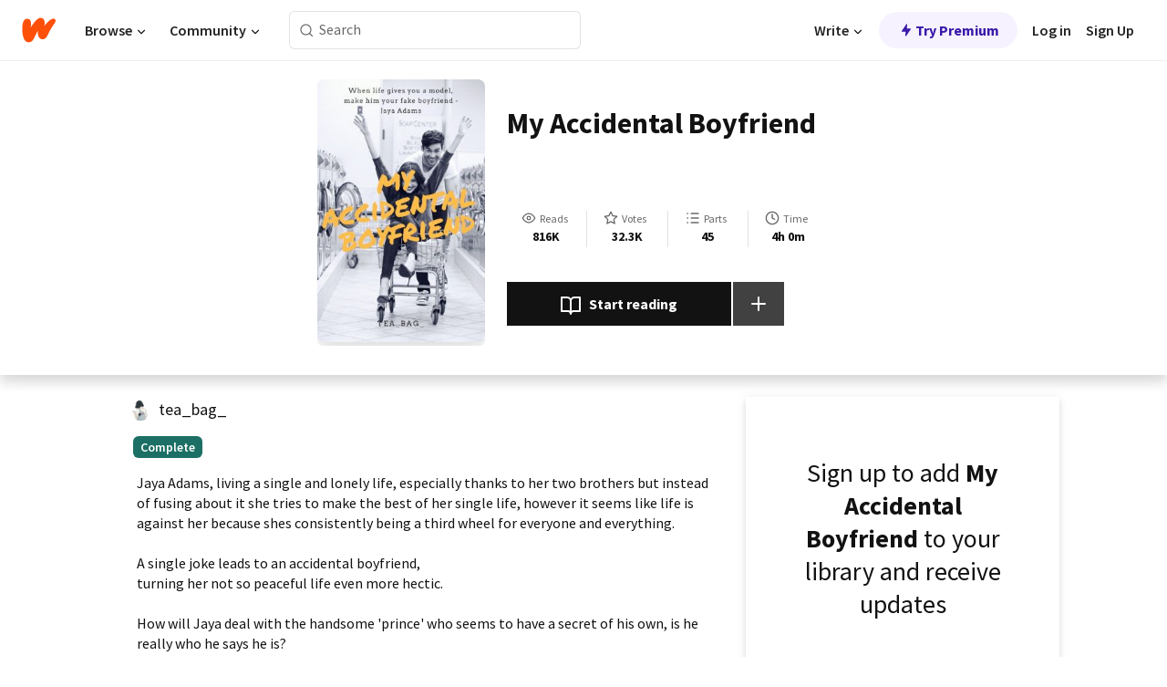

--- FILE ---
content_type: text/html; charset=utf-8
request_url: https://www.wattpad.com/story/141067370-my-accidental-boyfriend
body_size: 32109
content:
<!DOCTYPE html><html lang="en-US" dir="ltr"><head><meta charSet="utf-8"/><meta name="viewport" content="width=device-width,initial-scale=1"/><link rel="canonical" href="https://www.wattpad.com/story/141067370-my-accidental-boyfriend"/><meta name="description" content="Jaya Adams, living a single and lonely life, especially thanks to her two brothers but instead of fusing about it she tries to make the best of her single life..."/><meta name="keywords" content="badboy,billionaire,celebrity,completed,craziness,fake,fakerelationship,fame,famous,goodgirl,highschool,humor,jealousy,love,lovehate,lovetriangle,model,painting,paparazzi,possessive,projectgiggle,protective,protectivebrothers,romance,teenfiction,texttospeech,Humor"/><meta name="robots" content="noindex,follow"/><meta property="fb:pages" content="127093020051"/><meta property="og:title" content="My Accidental Boyfriend"/><meta property="og:url" content="https://www.wattpad.com/story/141067370-my-accidental-boyfriend"/><meta property="og:description" content="Jaya Adams, living a single and lonely life, especially thanks to her two brothers but instead of fusing about it she t..."/><meta property="og:image" content="https://img.wattpad.com/cover/141067370-256-k306746.jpg"/><meta property="og:site_name" content="Wattpad"/><title>My Accidental Boyfriend - (My name) - Wattpad</title><script type="application/ld+json">{"@context":"http://schema.org","@type":"Article","about":"Humor","author":{"name":"(My name)","url":"https://www.wattpad.com/user/tea_bag_"},"accountablePerson":{"name":"(My name)","url":"https://www.wattpad.com/user/tea_bag_"},"copyrightHolder":{"name":"(My name)","url":"https://www.wattpad.com/user/tea_bag_"},"copyrightYear":"2020","dateCreated":"2020-11-23","datePublished":"2020-11-23","dateModified":"2020-12-02","description":"Jaya Adams, living a single and lonely life, especially thanks to her two brothers but instead of fusing about it she tries to make the best of her single life, however it seems like life is against her because shes consistently being a third wheel for everyone and everything.\n\nA single joke leads to an accidental boyfriend, \nturning her not so peaceful life even more hectic. \n\nHow will Jaya deal with the handsome 'prince' who seems to have a secret of his own, is he really who he says he is? \n\nFollow the story of Jaya Adams as she deals with him, his secret, a taste of fame, nosy paparazzi and an unknown feeling she's hell-bent on keeping locked up.\n\n| HIGHEST IN HUMOUR #3 |\n\nPs. This book needs A LOT of editing!","commentCount":6843,"discussionUrl":"https://www.wattpad.com/story/141067370-my-accidental-boyfriend#story-tabs","genre":"https://www.wattpad.com/stories/humor","headline":"My Accidental Boyfriend","inLanguage":"en_US","interactionStatistic":816210,"isAccessibleForFree":true,"isFamilyFriendly":true,"keywords":"badboy,billionaire,celebrity,completed,craziness,fake,fakerelationship,fame,famous,goodgirl,highschool,humor,jealousy,love,lovehate,lovetriangle,model,painting,paparazzi,possessive,projectgiggle,protective,protectivebrothers,romance,teenfiction,texttospeech,Humor,eBooks,reading,stories,fiction","publisher":{"@type":"Organization","name":"Wattpad","legalName":"Wattpad Corp","foundingDate":"2006","foundingLocation":"Toronto, Ontario, Canada","areaServed":"Global","logo":{"@type":"ImageObject","url":"https://www.wattpad.com/img/logos/wp-logo-orange.png"},"url":"https://www.wattpad.com"},"publishingPrinciples":"https://support.wattpad.com/hc/en-us/articles/200774334-Content-Guidelines","thumbnailUrl":"https://img.wattpad.com/cover/141067370-256-k306746.jpg","typicalAgeRange":"13-","image":"https://img.wattpad.com/cover/141067370-256-k306746.jpg","name":"My Accidental Boyfriend","url":"https://www.wattpad.com/story/141067370-my-accidental-boyfriend","mainEntityOfPage":{"@type":"WebPage","@id":"https://www.wattpad.com/story/141067370-my-accidental-boyfriend"}}</script><link rel="stylesheet" href="/wp-web-assets/build/css-bundle-KRPKOPN2.css"/><link rel="preload" as="font" href="/wp-web-assets/fonts/Source_Sans_Pro/SourceSansPro-Regular.ttf" crossorigin="anonymous"/><link rel="preload" as="font" href="/wp-web-assets/fonts/Source_Sans_Pro/SourceSansPro-SemiBold.ttf" crossorigin="anonymous"/><link rel="stylesheet" href="/wp-web-assets/build/_assets/fonts-XNHMJ6ZM.css"/><link rel="stylesheet" href="/wp-web-assets/build/_assets/tokens-2GVK43A7.css"/><link rel="stylesheet" href="/wp-web-assets/build/_assets/main-DSV46NGO.css"/><link rel="stylesheet" href="/wp-web-assets/build/_assets/react-tooltip-HIHMAPNF.css"/><link rel="stylesheet" href="/wp-web-assets/build/_assets/splide.min-AQNS3YPQ.css"/><script type="text/javascript">window.dataLayer=[];</script><script>window.wattpad={"userCountryCode":"US","testGroups":{"SPECIAL_AD_EXEMPT":false,"USE_IMAGE_MOD":false,"GDPR_ADS_EXPERIENCE":false,"USE_33ACROSS":false,"EXCLUDE_PREBID_PARTNERS":false,"DELAY_ADS":false,"PREBID_BETA":false,"USE_KEVEL":true,"USE_AFP":false,"ADS_IN_WATTPAD_ORIGINALS":true,"IS_IN_MATURE_GATING":false,"IS_SERIES_REDESIGN":true,"IS_FREE_ORIGINALS_EXPERIMENT":true,"IS_WATTYS_SHORTLIST":false,"IS_WRITER_STORY_NEW_MIGRATION":false,"USE_ADS_ELIGIBILITY":true,"IS_PROMOTED_READING_LIST":true,"IS_NEW_UPDATES_PAGE":false,"IS_IN_CHECK_ADS_READINESS":false,"IS_SOCIAL_FEED":false,"IS_STORY_PAGE_REDESIGN":false},"currentUser":null,"deviceType":"desktop","revision":"ff919342bab23e838147a239267d8b7a7184f3eb","categoryList":{"0":"genre-uncategorized","1":"genre-teen-fiction","2":"genre-poetry","3":"genre-fantasy","4":"genre-romance","5":"genre-science-fiction","6":"genre-fanfiction","7":"genre-humor","8":"genre-mystery-thriller","9":"genre-horror","10":"genre-classics","11":"genre-adventure","12":"genre-paranormal","13":"genre-spiritual","14":"genre-action","16":"genre-non-fiction","17":"genre-short-stories","18":"genre-vampire","19":"genre-random","21":"genre-general-fiction","22":"genre-werewolf","23":"genre-historical-fiction","24":"genre-chick-lit"},"isWpWeb":true,"afpConfig":{"hostAccountId":"pub-9506570645588245"},"canvaApiKey":"gpJZaH8RjnukEBMR5tYrmnsY"}</script><script src="https://accounts.google.com/gsi/client" async="" defer=""></script></head><body class="theme-6"><noscript><iframe src="//www.googletagmanager.com/ns.html?id=GTM-WD9JLB" height="0" width="0" style="display:none;visibility:hidden" title="Needed for jsx-Ally complaint" aria-hidden="true"></iframe></noscript><div id="g_id_onload" data-client_id="819350800788-s42oc45ge5shd8hkimbj2broh7l6j7h6.apps.googleusercontent.com" data-login_uri="https://www.wattpad.com/auth/google-auth?nextUrl=%2Fstory%2F141067370-my-accidental-boyfriend" data-is_one_tap="true" data-cancel_on_tap_outside="false" data-use_fedcm_for_prompt="true"></div><div><header class="_07XRA oUExN"><nav class="gMmKF"><ul class="sGq-H"><li class="Gzeg3"><a class="zIi3k" href="https://www.wattpad.com" title="Wattpad Home" aria-label="Home"><img class="At9TR" src="/wp-web-assets/images/wattpad-logo.svg" alt="Wattpad Logo" data-testid="wp-logo-orange"/></a></li><li class="NkmE9 jDGZF"><div id="discover-dropdown" class="avnzx false KE7WT" data-testid="discover-dropdown"><button class="DMdhq OCdPW">Browse<img class="S1mMa" src="/wp-web-assets/images/wp-chevron-down.svg" alt="" data-testid="wp_chevron_down"/></button></div></li><li class="NkmE9"><div id="community-dropdown" class="avnzx false KE7WT" data-testid="community-dropdown"><button class="DMdhq OCdPW">Community<img class="S1mMa" src="/wp-web-assets/images/wp-chevron-down.svg" alt="" data-testid="wp_chevron_down"/></button></div></li></ul></nav><div class="lXfdp gMmKF"><div class="wDLq1"><form class="VOZUu" action="/getmobile" method="post" role="search" name="search"><button class="_8r2SK U-dRJ" type="submit" aria-label="Search"><svg xmlns="http://www.w3.org/2000/svg" width="15" height="15" viewBox="0 0 15 15" fill="none"><path fill-rule="evenodd" clip-rule="evenodd" d="M1.5999 6.49844C1.5999 3.79224 3.79371 1.59844 6.4999 1.59844C9.2061 1.59844 11.3999 3.79224 11.3999 6.49844C11.3999 9.20463 9.2061 11.3984 6.4999 11.3984C3.79371 11.3984 1.5999 9.20463 1.5999 6.49844ZM6.4999 0.398438C3.13097 0.398438 0.399902 3.1295 0.399902 6.49844C0.399902 9.86737 3.13097 12.5984 6.4999 12.5984C7.99441 12.5984 9.36338 12.061 10.4241 11.1688C10.4515 11.2618 10.5019 11.3494 10.5752 11.4227L13.0501 13.8976C13.2844 14.1319 13.6643 14.1319 13.8986 13.8976C14.133 13.6633 14.133 13.2834 13.8986 13.0491L11.4238 10.5742C11.3504 10.5008 11.2629 10.4505 11.1699 10.423C12.0623 9.36227 12.5999 7.99313 12.5999 6.49844C12.5999 3.1295 9.86884 0.398438 6.4999 0.398438Z" fill="#121212" fill-opacity="0.64"></path></svg></button><input class="_6Hiiv" type="text" placeholder="Search" name="query" autoComplete="off"/></form></div></div><div class="ZFD-B gMmKF"><ul class="sGq-H"><li class="NkmE9 oAArJ"><div id="writer-opportunities-dropdown" class="avnzx false KE7WT" data-testid="writer-opportunities-dropdown"><button class="DMdhq OCdPW">Write<img class="S1mMa" src="/wp-web-assets/images/wp-chevron-down.svg" alt="" data-testid="wp_chevron_down"/></button></div></li><li class="oAArJ"><button class="_5FXgC"><span class="ahwLl"><svg xmlns="http://www.w3.org/2000/svg" width="20" height="20" viewBox="0 0 20 20" fill="none"><path d="M9.38562 11.778L8.95363 16.0545C8.89557 16.6292 9.64434 16.8996 9.96699 16.4205L14.9043 9.08896C15.1528 8.72003 14.8884 8.2233 14.4436 8.2233H10.6144L11.0464 3.94683C11.1044 3.37214 10.3557 3.10166 10.033 3.58077L5.09567 10.9123C4.84721 11.2813 5.11159 11.778 5.55639 11.778H9.38562Z" fill="var(--ds-base-2-60)"></path></svg></span>Try Premium</button></li></ul><div class="YJeR-"><ul class="At9TR sGq-H"><li class="T7-fP NkmE9"><button class="Rer7C transparent-button iUT2X">Log in</button></li><li class="NkmE9"><button class="Rer7C transparent-button iUT2X">Sign Up</button></li></ul><a href="https://www.wattpad.com/login" rel="noopener noreferrer" class="ab56F"><button class="undefined "><svg width="16" height="16" viewBox="0 0 24 24" fill="none" stroke="#6f6f6f" stroke-width="2" aria-hidden="true" stroke-linecap="round" stroke-linejoin="round"><path d="M20 21v-2a4 4 0 0 0-4-4H8a4 4 0 0 0-4 4v2"></path><circle cx="12" cy="7" r="4"></circle></svg></button></a></div></div><nav data-testid="mobile-header" class="LGHtv"><div class="LMr2z"><a class="_6tefj" href="https://www.wattpad.com" aria-label="Home"><img class="zIi3k" width="32" height="25" src="/wp-web-assets/images/wattpad-logo.svg" alt="Wattpad Logo" data-testid="logo"/></a><a class="_6tefj" href="https://www.wattpad.com/search" data-testid="search" aria-label="Search"><img src="/wp-web-assets/images/wp-search.svg" alt=""/></a></div></nav></header></div><div class="wE73O" data-testid="story-details-page"><div class="d7R1Y"><div class="_4Rj99"><div class="coverWrapper__t2Ve8" data-testid="cover"><img class="cover__BlyZa" src="https://img.wattpad.com/cover/141067370-256-k306746.jpg" alt="Story cover for My Accidental Boyfriend by tea_bag_" data-testid="image"/></div></div><div class="Qm-Xt"><div class="-ydhR"><div class="gF-N5">My Accidental Boyfriend</div></div><div class="YPkBj"><div class="Sz3nA"><img src="https://img.wattpad.com/useravatar/tea_bag_.128.161514.jpg" aria-hidden="true" alt="" class="avatar__Ygp0_ avatar_sm__zq5iO"/><div class="af6dp"><a href="https://www.wattpad.com/user/tea_bag_" aria-label="by tea_bag_. Tap to go to the author&#x27;s profile page." class="SjGa2">tea_bag_</a></div></div></div><div class="SFcPk"><ul class="n0iXe"><li class="_0jt-y"><div class="uG9U1"><svg width="16" height="16" fill="none" xmlns="http://www.w3.org/2000/svg" viewBox="0 0 24 24" role="img" aria-labelledby="" aria-hidden="false"><title id="">WpView</title><path d="M1.82 10.357c-.353.545-.594.975-.723 1.233a.916.916 0 0 0 0 .82c.129.258.37.688.723 1.233a18.78 18.78 0 0 0 2.063 2.65C6.19 18.754 8.902 20.25 12 20.25c3.098 0 5.81-1.497 8.117-3.956a18.784 18.784 0 0 0 2.063-2.65c.352-.546.594-.976.723-1.234a.916.916 0 0 0 0-.82c-.129-.258-.37-.688-.723-1.233a18.786 18.786 0 0 0-2.063-2.65C17.81 5.246 15.098 3.75 12 3.75c-3.098 0-5.81 1.496-8.117 3.956a18.782 18.782 0 0 0-2.063 2.65Zm3.4 4.683A16.969 16.969 0 0 1 2.963 12a16.97 16.97 0 0 1 2.259-3.04C7.21 6.837 9.484 5.585 12 5.585c2.517 0 4.788 1.253 6.78 3.377A16.973 16.973 0 0 1 21.037 12a16.97 16.97 0 0 1-2.259 3.04c-1.99 2.122-4.262 3.376-6.779 3.376-2.516 0-4.788-1.254-6.78-3.377Z" fill="#121212"></path><path d="M8.333 12a3.667 3.667 0 1 0 7.334 0 3.667 3.667 0 0 0-7.334 0Zm5.5 0a1.833 1.833 0 1 1-3.666 0 1.833 1.833 0 0 1 3.666 0Z" fill="#121212"></path></svg><span class="_6picm" aria-hidden="true">Reads</span></div><span class="sr-only">Reads 816,210</span><div class="stats-value"><div aria-hidden="true" data-testid="stats-value-container"><div data-tip="816,210" data-tooltip-id="story-stat-tooltip" data-tooltip-html="816,210" data-testid="tooltip"><span class="sr-only">816,210</span><span class="_5TZHL ixBb9" aria-hidden="true" data-testid="stats-value">816K</span></div></div></div></li><li class="_0jt-y"><div class="uG9U1"><svg width="16" height="16" fill="none" xmlns="http://www.w3.org/2000/svg" viewBox="0 0 24 24" role="img" aria-labelledby="" aria-hidden="false"><title id="">WpVote</title><path d="M9.807 8.703a1 1 0 0 1-.752.547l-4.907.717 3.55 3.457a1 1 0 0 1 .288.885l-.838 4.883 4.386-2.307a1 1 0 0 1 .931 0l4.387 2.307-.838-4.883a1 1 0 0 1 .288-.885l3.55-3.457-4.907-.717a1 1 0 0 1-.752-.547L12 4.259 9.807 8.703ZM8.246 7.347l2.857-5.79a1 1 0 0 1 1.794 0l2.857 5.79 6.39.934a1 1 0 0 1 .554 1.705l-4.624 4.503 1.091 6.362a1 1 0 0 1-1.45 1.054L12 18.9l-5.715 3.005a1 1 0 0 1-1.45-1.054l1.09-6.361-4.623-4.504a1 1 0 0 1 .553-1.705l6.39-.934Z" fill="#121212"></path></svg><span class="_6picm" aria-hidden="true">Votes</span></div><span class="sr-only">Votes 32,390</span><div class="stats-value"><div aria-hidden="true" data-testid="stats-value-container"><div data-tip="32,390" data-tooltip-id="story-stat-tooltip" data-tooltip-html="32,390" data-testid="tooltip"><span class="sr-only">32,390</span><span class="_5TZHL ixBb9" aria-hidden="true" data-testid="stats-value">32.3K</span></div></div></div></li><li class="_0jt-y"><div class="uG9U1"><svg width="16" height="16" fill="none" xmlns="http://www.w3.org/2000/svg" viewBox="0 0 24 24" role="img" aria-labelledby="" aria-hidden="false"><title id="">WpPart</title><path d="M8.25 4.5c0 .69.56 1.25 1.25 1.25h11.25a1.25 1.25 0 1 0 0-2.5H9.5c-.69 0-1.25.56-1.25 1.25ZM3.25 5.75a1.25 1.25 0 1 0 0-2.5 1.25 1.25 0 0 0 0 2.5ZM4.5 12A1.25 1.25 0 1 1 2 12a1.25 1.25 0 0 1 2.5 0ZM4.5 19.5a1.25 1.25 0 1 1-2.5 0 1.25 1.25 0 0 1 2.5 0ZM8.25 12c0 .69.56 1.25 1.25 1.25h11.25a1.25 1.25 0 1 0 0-2.5H9.5c-.69 0-1.25.56-1.25 1.25ZM9.5 20.75a1.25 1.25 0 1 1 0-2.5h11.25a1.25 1.25 0 0 1 0 2.5H9.5Z" fill="#121212"></path></svg><span class="_6picm" aria-hidden="true">Parts</span></div><span class="sr-only">Parts 45</span><div class="stats-value"><div aria-hidden="true" data-testid="stats-value-container"><div data-tip="45" data-tooltip-id="story-stat-tooltip" data-tooltip-html="45" data-testid="tooltip"><span class="sr-only">45</span><span class="_5TZHL ixBb9" aria-hidden="true" data-testid="stats-value">45</span></div></div></div></li><li class="_0jt-y"><div class="uG9U1"><svg width="16" height="16" fill="none" xmlns="http://www.w3.org/2000/svg" viewBox="0 0 24 24" role="img" aria-labelledby="" aria-hidden="false"><title id="">WpHistory</title><path d="M1 12c0 6.075 4.925 11 11 11s11-4.925 11-11S18.075 1 12 1 1 5.925 1 12Zm20 0a9 9 0 1 1-18 0 9 9 0 0 1 18 0Z" fill="#121212"></path><path d="m13 11.382 3.447 1.724a1 1 0 1 1-.894 1.788l-4-2A1 1 0 0 1 11 12V6a1 1 0 1 1 2 0v5.382Z" fill="#121212"></path></svg><span class="_6picm" aria-hidden="true">Time</span></div><span class="sr-only">Time 4h 0m</span><div aria-hidden="true" data-testid="stats-value-container"><div data-tip="4 hours, 0 minutes" data-tooltip-id="story-stat-tooltip" data-tooltip-html="4 hours, 0 minutes" data-testid="tooltip"><span class="sr-only">4 hours, 0 minutes</span><span class="_5TZHL ixBb9" aria-hidden="true" data-testid="stats-value">4h 0m</span></div></div></li></ul></div><div class="B-FR9"></div><div class="DvIFF"><div class=""><div class="poCqz"><button class="_4uQ4i" aria-label="Start reading"><svg width="24" height="24" fill="none" xmlns="http://www.w3.org/2000/svg" viewBox="0 0 24 24" role="img" aria-labelledby="" aria-hidden="false"><title id="">WpRead</title><path d="M2 2a1 1 0 0 0-1 1v15a1 1 0 0 0 1 1h7a2 2 0 0 1 2 2 1 1 0 1 0 2 0 2 2 0 0 1 2-2h7a1 1 0 0 0 1-1V3a1 1 0 0 0-1-1h-6a5 5 0 0 0-4 2 5 5 0 0 0-4-2H2Zm11 15.536V7a3 3 0 0 1 3-3h5v13h-6a4 4 0 0 0-2 .536Zm-2 0A4 4 0 0 0 9 17H3V4h5a3 3 0 0 1 3 3v10.536Z" fill="#121212"></path></svg>Start reading</button><div class="yyH-R"><button aria-label="Add story to..." class="q-KBX" aria-disabled="true" tabindex="-1"><svg width="24" height="24" viewBox="0 0 24 24" fill="none" stroke="var(--ds-neutral-00)" stroke-width="2" aria-hidden="true" stroke-linecap="round" stroke-linejoin="round"><g><line x1="12" y1="5" x2="12" y2="19"></line><line x1="5" y1="12" x2="19" y2="12"></line></g></svg></button></div></div></div></div></div></div><div class="yxqu6"><div class="xUdRs"><div class="_1hSgk"><ul class="n0iXe"><li class="_0jt-y"><div class="uG9U1"><svg width="16" height="16" fill="none" xmlns="http://www.w3.org/2000/svg" viewBox="0 0 24 24" role="img" aria-labelledby="" aria-hidden="false"><title id="">WpView</title><path d="M1.82 10.357c-.353.545-.594.975-.723 1.233a.916.916 0 0 0 0 .82c.129.258.37.688.723 1.233a18.78 18.78 0 0 0 2.063 2.65C6.19 18.754 8.902 20.25 12 20.25c3.098 0 5.81-1.497 8.117-3.956a18.784 18.784 0 0 0 2.063-2.65c.352-.546.594-.976.723-1.234a.916.916 0 0 0 0-.82c-.129-.258-.37-.688-.723-1.233a18.786 18.786 0 0 0-2.063-2.65C17.81 5.246 15.098 3.75 12 3.75c-3.098 0-5.81 1.496-8.117 3.956a18.782 18.782 0 0 0-2.063 2.65Zm3.4 4.683A16.969 16.969 0 0 1 2.963 12a16.97 16.97 0 0 1 2.259-3.04C7.21 6.837 9.484 5.585 12 5.585c2.517 0 4.788 1.253 6.78 3.377A16.973 16.973 0 0 1 21.037 12a16.97 16.97 0 0 1-2.259 3.04c-1.99 2.122-4.262 3.376-6.779 3.376-2.516 0-4.788-1.254-6.78-3.377Z" fill="#121212"></path><path d="M8.333 12a3.667 3.667 0 1 0 7.334 0 3.667 3.667 0 0 0-7.334 0Zm5.5 0a1.833 1.833 0 1 1-3.666 0 1.833 1.833 0 0 1 3.666 0Z" fill="#121212"></path></svg><span class="_6picm" aria-hidden="true">Reads</span></div><span class="sr-only">Reads 816,210</span><div class="stats-value"><div aria-hidden="true" data-testid="stats-value-container"><div data-tip="816,210" data-tooltip-id="story-stat-tooltip" data-tooltip-html="816,210" data-testid="tooltip"><span class="sr-only">816,210</span><span class="_5TZHL ixBb9" aria-hidden="true" data-testid="stats-value">816K</span></div></div></div></li><li class="_0jt-y"><div class="uG9U1"><svg width="16" height="16" fill="none" xmlns="http://www.w3.org/2000/svg" viewBox="0 0 24 24" role="img" aria-labelledby="" aria-hidden="false"><title id="">WpVote</title><path d="M9.807 8.703a1 1 0 0 1-.752.547l-4.907.717 3.55 3.457a1 1 0 0 1 .288.885l-.838 4.883 4.386-2.307a1 1 0 0 1 .931 0l4.387 2.307-.838-4.883a1 1 0 0 1 .288-.885l3.55-3.457-4.907-.717a1 1 0 0 1-.752-.547L12 4.259 9.807 8.703ZM8.246 7.347l2.857-5.79a1 1 0 0 1 1.794 0l2.857 5.79 6.39.934a1 1 0 0 1 .554 1.705l-4.624 4.503 1.091 6.362a1 1 0 0 1-1.45 1.054L12 18.9l-5.715 3.005a1 1 0 0 1-1.45-1.054l1.09-6.361-4.623-4.504a1 1 0 0 1 .553-1.705l6.39-.934Z" fill="#121212"></path></svg><span class="_6picm" aria-hidden="true">Votes</span></div><span class="sr-only">Votes 32,390</span><div class="stats-value"><div aria-hidden="true" data-testid="stats-value-container"><div data-tip="32,390" data-tooltip-id="story-stat-tooltip" data-tooltip-html="32,390" data-testid="tooltip"><span class="sr-only">32,390</span><span class="_5TZHL ixBb9" aria-hidden="true" data-testid="stats-value">32.3K</span></div></div></div></li><li class="_0jt-y"><div class="uG9U1"><svg width="16" height="16" fill="none" xmlns="http://www.w3.org/2000/svg" viewBox="0 0 24 24" role="img" aria-labelledby="" aria-hidden="false"><title id="">WpPart</title><path d="M8.25 4.5c0 .69.56 1.25 1.25 1.25h11.25a1.25 1.25 0 1 0 0-2.5H9.5c-.69 0-1.25.56-1.25 1.25ZM3.25 5.75a1.25 1.25 0 1 0 0-2.5 1.25 1.25 0 0 0 0 2.5ZM4.5 12A1.25 1.25 0 1 1 2 12a1.25 1.25 0 0 1 2.5 0ZM4.5 19.5a1.25 1.25 0 1 1-2.5 0 1.25 1.25 0 0 1 2.5 0ZM8.25 12c0 .69.56 1.25 1.25 1.25h11.25a1.25 1.25 0 1 0 0-2.5H9.5c-.69 0-1.25.56-1.25 1.25ZM9.5 20.75a1.25 1.25 0 1 1 0-2.5h11.25a1.25 1.25 0 0 1 0 2.5H9.5Z" fill="#121212"></path></svg><span class="_6picm" aria-hidden="true">Parts</span></div><span class="sr-only">Parts 45</span><div class="stats-value"><div aria-hidden="true" data-testid="stats-value-container"><div data-tip="45" data-tooltip-id="story-stat-tooltip" data-tooltip-html="45" data-testid="tooltip"><span class="sr-only">45</span><span class="_5TZHL ixBb9" aria-hidden="true" data-testid="stats-value">45</span></div></div></div></li><li class="_0jt-y"><div class="uG9U1"><svg width="16" height="16" fill="none" xmlns="http://www.w3.org/2000/svg" viewBox="0 0 24 24" role="img" aria-labelledby="" aria-hidden="false"><title id="">WpHistory</title><path d="M1 12c0 6.075 4.925 11 11 11s11-4.925 11-11S18.075 1 12 1 1 5.925 1 12Zm20 0a9 9 0 1 1-18 0 9 9 0 0 1 18 0Z" fill="#121212"></path><path d="m13 11.382 3.447 1.724a1 1 0 1 1-.894 1.788l-4-2A1 1 0 0 1 11 12V6a1 1 0 1 1 2 0v5.382Z" fill="#121212"></path></svg><span class="_6picm" aria-hidden="true">Time</span></div><span class="sr-only">Time 4h 0m</span><div aria-hidden="true" data-testid="stats-value-container"><div data-tip="4 hours, 0 minutes" data-tooltip-id="story-stat-tooltip" data-tooltip-html="4 hours, 0 minutes" data-testid="tooltip"><span class="sr-only">4 hours, 0 minutes</span><span class="_5TZHL ixBb9" aria-hidden="true" data-testid="stats-value">4h 0m</span></div></div></li></ul></div><div class="bR7B3"></div><div data-testid="story-badges"><div class="_5g5R0"><div class="Sz3nA"><img src="https://img.wattpad.com/useravatar/tea_bag_.128.161514.jpg" aria-hidden="true" alt="" class="avatar__Ygp0_ avatar_sm__zq5iO"/><div class="af6dp"><a href="https://www.wattpad.com/user/tea_bag_" aria-label="by tea_bag_. Tap to go to the author&#x27;s profile page." class="SjGa2">tea_bag_</a></div></div></div><div class="dHyYa"><div class="_2-rOR" data-tooltip-id="badge-tooltip" data-tooltip-html="First published
    &lt;strong&gt;Mar 06, 2018&lt;/strong&gt;" data-for="publish-date" aria-describedby="publish-date" aria-hidden="true" data-testid="completed-tag"><div class="pill__pziVI solid-variant__RGER9 default-size__BJ5Po base-3-accent__Xrbrb square-shape__V66Yy gap-for-default-pill__d6nVx"><span class="typography-label-small-semi">Complete</span></div></div><span class="sr-only">Complete, First published Mar 06, 2018</span></div></div><div class="CEEJt yIE4y"><div class="yl-VP" data-testid="tag-carousel"><a class="no-text-decoration-on-focus no-text-decoration-on-hover XZbAz pill__pziVI light-variant__fymht default-size__BJ5Po default-accent__YcamO square-shape__V66Yy clickable__llABU gap-for-default-pill__d6nVx" href="https://www.wattpad.com/stories/badboy"><span class="typography-label-small-semi">badboy</span></a><a class="no-text-decoration-on-focus no-text-decoration-on-hover XZbAz pill__pziVI light-variant__fymht default-size__BJ5Po default-accent__YcamO square-shape__V66Yy clickable__llABU gap-for-default-pill__d6nVx" href="https://www.wattpad.com/stories/billionaire"><span class="typography-label-small-semi">billionaire</span></a><a class="no-text-decoration-on-focus no-text-decoration-on-hover XZbAz pill__pziVI light-variant__fymht default-size__BJ5Po default-accent__YcamO square-shape__V66Yy clickable__llABU gap-for-default-pill__d6nVx" href="https://www.wattpad.com/stories/celebrity"><span class="typography-label-small-semi">celebrity</span></a><a class="no-text-decoration-on-focus no-text-decoration-on-hover XZbAz pill__pziVI light-variant__fymht default-size__BJ5Po default-accent__YcamO square-shape__V66Yy clickable__llABU gap-for-default-pill__d6nVx" href="https://www.wattpad.com/stories/completed"><span class="typography-label-small-semi">completed</span></a><a class="no-text-decoration-on-focus no-text-decoration-on-hover XZbAz pill__pziVI light-variant__fymht default-size__BJ5Po default-accent__YcamO square-shape__V66Yy clickable__llABU gap-for-default-pill__d6nVx" href="https://www.wattpad.com/stories/craziness"><span class="typography-label-small-semi">craziness</span></a><a class="no-text-decoration-on-focus no-text-decoration-on-hover XZbAz pill__pziVI light-variant__fymht default-size__BJ5Po default-accent__YcamO square-shape__V66Yy clickable__llABU gap-for-default-pill__d6nVx" href="https://www.wattpad.com/stories/fake"><span class="typography-label-small-semi">fake</span></a><a class="no-text-decoration-on-focus no-text-decoration-on-hover XZbAz pill__pziVI light-variant__fymht default-size__BJ5Po default-accent__YcamO square-shape__V66Yy clickable__llABU gap-for-default-pill__d6nVx" href="https://www.wattpad.com/stories/fakerelationship"><span class="typography-label-small-semi">fakerelationship</span></a><a class="no-text-decoration-on-focus no-text-decoration-on-hover XZbAz pill__pziVI light-variant__fymht default-size__BJ5Po default-accent__YcamO square-shape__V66Yy clickable__llABU gap-for-default-pill__d6nVx" href="https://www.wattpad.com/stories/fame"><span class="typography-label-small-semi">fame</span></a><a class="no-text-decoration-on-focus no-text-decoration-on-hover XZbAz pill__pziVI light-variant__fymht default-size__BJ5Po default-accent__YcamO square-shape__V66Yy clickable__llABU gap-for-default-pill__d6nVx" href="https://www.wattpad.com/stories/famous"><span class="typography-label-small-semi">famous</span></a><a class="no-text-decoration-on-focus no-text-decoration-on-hover XZbAz pill__pziVI light-variant__fymht default-size__BJ5Po default-accent__YcamO square-shape__V66Yy clickable__llABU gap-for-default-pill__d6nVx" href="https://www.wattpad.com/stories/goodgirl"><span class="typography-label-small-semi">goodgirl</span></a><a class="no-text-decoration-on-focus no-text-decoration-on-hover XZbAz pill__pziVI light-variant__fymht default-size__BJ5Po default-accent__YcamO square-shape__V66Yy clickable__llABU gap-for-default-pill__d6nVx" href="https://www.wattpad.com/stories/highschool"><span class="typography-label-small-semi">highschool</span></a><a class="no-text-decoration-on-focus no-text-decoration-on-hover XZbAz pill__pziVI light-variant__fymht default-size__BJ5Po default-accent__YcamO square-shape__V66Yy clickable__llABU gap-for-default-pill__d6nVx" href="https://www.wattpad.com/stories/humor"><span class="typography-label-small-semi">humor</span></a><a class="no-text-decoration-on-focus no-text-decoration-on-hover XZbAz pill__pziVI light-variant__fymht default-size__BJ5Po default-accent__YcamO square-shape__V66Yy clickable__llABU gap-for-default-pill__d6nVx" href="https://www.wattpad.com/stories/jealousy"><span class="typography-label-small-semi">jealousy</span></a><a class="no-text-decoration-on-focus no-text-decoration-on-hover XZbAz pill__pziVI light-variant__fymht default-size__BJ5Po default-accent__YcamO square-shape__V66Yy clickable__llABU gap-for-default-pill__d6nVx" href="https://www.wattpad.com/stories/love"><span class="typography-label-small-semi">love</span></a><a class="no-text-decoration-on-focus no-text-decoration-on-hover XZbAz pill__pziVI light-variant__fymht default-size__BJ5Po default-accent__YcamO square-shape__V66Yy clickable__llABU gap-for-default-pill__d6nVx" href="https://www.wattpad.com/stories/lovehate"><span class="typography-label-small-semi">lovehate</span></a><a class="no-text-decoration-on-focus no-text-decoration-on-hover XZbAz pill__pziVI light-variant__fymht default-size__BJ5Po default-accent__YcamO square-shape__V66Yy clickable__llABU gap-for-default-pill__d6nVx" href="https://www.wattpad.com/stories/lovetriangle"><span class="typography-label-small-semi">lovetriangle</span></a><a class="no-text-decoration-on-focus no-text-decoration-on-hover XZbAz pill__pziVI light-variant__fymht default-size__BJ5Po default-accent__YcamO square-shape__V66Yy clickable__llABU gap-for-default-pill__d6nVx" href="https://www.wattpad.com/stories/model"><span class="typography-label-small-semi">model</span></a><a class="no-text-decoration-on-focus no-text-decoration-on-hover XZbAz pill__pziVI light-variant__fymht default-size__BJ5Po default-accent__YcamO square-shape__V66Yy clickable__llABU gap-for-default-pill__d6nVx" href="https://www.wattpad.com/stories/painting"><span class="typography-label-small-semi">painting</span></a><a class="no-text-decoration-on-focus no-text-decoration-on-hover XZbAz pill__pziVI light-variant__fymht default-size__BJ5Po default-accent__YcamO square-shape__V66Yy clickable__llABU gap-for-default-pill__d6nVx" href="https://www.wattpad.com/stories/paparazzi"><span class="typography-label-small-semi">paparazzi</span></a><a class="no-text-decoration-on-focus no-text-decoration-on-hover XZbAz pill__pziVI light-variant__fymht default-size__BJ5Po default-accent__YcamO square-shape__V66Yy clickable__llABU gap-for-default-pill__d6nVx" href="https://www.wattpad.com/stories/possessive"><span class="typography-label-small-semi">possessive</span></a><a class="no-text-decoration-on-focus no-text-decoration-on-hover XZbAz pill__pziVI light-variant__fymht default-size__BJ5Po default-accent__YcamO square-shape__V66Yy clickable__llABU gap-for-default-pill__d6nVx" href="https://www.wattpad.com/stories/projectgiggle"><span class="typography-label-small-semi">projectgiggle</span></a><a class="no-text-decoration-on-focus no-text-decoration-on-hover XZbAz pill__pziVI light-variant__fymht default-size__BJ5Po default-accent__YcamO square-shape__V66Yy clickable__llABU gap-for-default-pill__d6nVx" href="https://www.wattpad.com/stories/protective"><span class="typography-label-small-semi">protective</span></a><a class="no-text-decoration-on-focus no-text-decoration-on-hover XZbAz pill__pziVI light-variant__fymht default-size__BJ5Po default-accent__YcamO square-shape__V66Yy clickable__llABU gap-for-default-pill__d6nVx" href="https://www.wattpad.com/stories/protectivebrothers"><span class="typography-label-small-semi">protectivebrothers</span></a><a class="no-text-decoration-on-focus no-text-decoration-on-hover XZbAz pill__pziVI light-variant__fymht default-size__BJ5Po default-accent__YcamO square-shape__V66Yy clickable__llABU gap-for-default-pill__d6nVx" href="https://www.wattpad.com/stories/romance"><span class="typography-label-small-semi">romance</span></a><a class="no-text-decoration-on-focus no-text-decoration-on-hover XZbAz pill__pziVI light-variant__fymht default-size__BJ5Po default-accent__YcamO square-shape__V66Yy clickable__llABU gap-for-default-pill__d6nVx" href="https://www.wattpad.com/stories/teenfiction"><span class="typography-label-small-semi">teenfiction</span></a><a class="no-text-decoration-on-focus no-text-decoration-on-hover XZbAz pill__pziVI light-variant__fymht default-size__BJ5Po default-accent__YcamO square-shape__V66Yy clickable__llABU gap-for-default-pill__d6nVx" href="https://www.wattpad.com/stories/texttospeech"><span class="typography-label-small-semi">texttospeech</span></a></div></div><div class="glL-c"><pre class="mpshL _6pPkw">Jaya Adams, living a single and lonely life, especially thanks to her two brothers but instead of fusing about it she tries to make the best of her single life, however it seems like life is against her because shes consistently being a third wheel for everyone and everything.

A single joke leads to an accidental boyfriend, 
turning her not so peaceful life even more hectic. 

How will Jaya deal with the handsome &#x27;prince&#x27; who seems to have a secret of his own, is he really who he says he is? 

Follow the story of Jaya Adams as she deals with him, his secret, a taste of fame, nosy paparazzi and an unknown feeling she&#x27;s hell-bent on keeping locked up.

| HIGHEST IN HUMOUR #3 |

Ps. This book needs A LOT of editing!<div class="DxZKg" data-testid="copyright"><span class="JP3pz" aria-hidden="true"></span>All Rights Reserved</div></pre><div class="UKpi5"><button class="b6GrN">Read more</button></div></div><div class="F8LJw"><div class="aVlTH I3p30"><div class="yl-VP" data-testid="tag-carousel"><a class="no-text-decoration-on-focus no-text-decoration-on-hover XZbAz pill__pziVI light-variant__fymht default-size__BJ5Po default-accent__YcamO square-shape__V66Yy clickable__llABU gap-for-default-pill__d6nVx" href="https://www.wattpad.com/stories/badboy"><span class="typography-label-small-semi">badboy</span></a><a class="no-text-decoration-on-focus no-text-decoration-on-hover XZbAz pill__pziVI light-variant__fymht default-size__BJ5Po default-accent__YcamO square-shape__V66Yy clickable__llABU gap-for-default-pill__d6nVx" href="https://www.wattpad.com/stories/billionaire"><span class="typography-label-small-semi">billionaire</span></a><a class="no-text-decoration-on-focus no-text-decoration-on-hover XZbAz pill__pziVI light-variant__fymht default-size__BJ5Po default-accent__YcamO square-shape__V66Yy clickable__llABU gap-for-default-pill__d6nVx" href="https://www.wattpad.com/stories/celebrity"><span class="typography-label-small-semi">celebrity</span></a><a class="no-text-decoration-on-focus no-text-decoration-on-hover XZbAz pill__pziVI light-variant__fymht default-size__BJ5Po default-accent__YcamO square-shape__V66Yy clickable__llABU gap-for-default-pill__d6nVx" href="https://www.wattpad.com/stories/completed"><span class="typography-label-small-semi">completed</span></a><a class="no-text-decoration-on-focus no-text-decoration-on-hover XZbAz pill__pziVI light-variant__fymht default-size__BJ5Po default-accent__YcamO square-shape__V66Yy clickable__llABU gap-for-default-pill__d6nVx" href="https://www.wattpad.com/stories/craziness"><span class="typography-label-small-semi">craziness</span></a><a class="no-text-decoration-on-focus no-text-decoration-on-hover XZbAz pill__pziVI light-variant__fymht default-size__BJ5Po default-accent__YcamO square-shape__V66Yy clickable__llABU gap-for-default-pill__d6nVx" href="https://www.wattpad.com/stories/fake"><span class="typography-label-small-semi">fake</span></a><a class="no-text-decoration-on-focus no-text-decoration-on-hover XZbAz pill__pziVI light-variant__fymht default-size__BJ5Po default-accent__YcamO square-shape__V66Yy clickable__llABU gap-for-default-pill__d6nVx" href="https://www.wattpad.com/stories/fakerelationship"><span class="typography-label-small-semi">fakerelationship</span></a><a class="no-text-decoration-on-focus no-text-decoration-on-hover XZbAz pill__pziVI light-variant__fymht default-size__BJ5Po default-accent__YcamO square-shape__V66Yy clickable__llABU gap-for-default-pill__d6nVx" href="https://www.wattpad.com/stories/fame"><span class="typography-label-small-semi">fame</span></a><a class="no-text-decoration-on-focus no-text-decoration-on-hover XZbAz pill__pziVI light-variant__fymht default-size__BJ5Po default-accent__YcamO square-shape__V66Yy clickable__llABU gap-for-default-pill__d6nVx" href="https://www.wattpad.com/stories/famous"><span class="typography-label-small-semi">famous</span></a><a class="no-text-decoration-on-focus no-text-decoration-on-hover XZbAz pill__pziVI light-variant__fymht default-size__BJ5Po default-accent__YcamO square-shape__V66Yy clickable__llABU gap-for-default-pill__d6nVx" href="https://www.wattpad.com/stories/goodgirl"><span class="typography-label-small-semi">goodgirl</span></a><a class="no-text-decoration-on-focus no-text-decoration-on-hover XZbAz pill__pziVI light-variant__fymht default-size__BJ5Po default-accent__YcamO square-shape__V66Yy clickable__llABU gap-for-default-pill__d6nVx" href="https://www.wattpad.com/stories/highschool"><span class="typography-label-small-semi">highschool</span></a><a class="no-text-decoration-on-focus no-text-decoration-on-hover XZbAz pill__pziVI light-variant__fymht default-size__BJ5Po default-accent__YcamO square-shape__V66Yy clickable__llABU gap-for-default-pill__d6nVx" href="https://www.wattpad.com/stories/humor"><span class="typography-label-small-semi">humor</span></a><a class="no-text-decoration-on-focus no-text-decoration-on-hover XZbAz pill__pziVI light-variant__fymht default-size__BJ5Po default-accent__YcamO square-shape__V66Yy clickable__llABU gap-for-default-pill__d6nVx" href="https://www.wattpad.com/stories/jealousy"><span class="typography-label-small-semi">jealousy</span></a><a class="no-text-decoration-on-focus no-text-decoration-on-hover XZbAz pill__pziVI light-variant__fymht default-size__BJ5Po default-accent__YcamO square-shape__V66Yy clickable__llABU gap-for-default-pill__d6nVx" href="https://www.wattpad.com/stories/love"><span class="typography-label-small-semi">love</span></a><a class="no-text-decoration-on-focus no-text-decoration-on-hover XZbAz pill__pziVI light-variant__fymht default-size__BJ5Po default-accent__YcamO square-shape__V66Yy clickable__llABU gap-for-default-pill__d6nVx" href="https://www.wattpad.com/stories/lovehate"><span class="typography-label-small-semi">lovehate</span></a><a class="no-text-decoration-on-focus no-text-decoration-on-hover XZbAz pill__pziVI light-variant__fymht default-size__BJ5Po default-accent__YcamO square-shape__V66Yy clickable__llABU gap-for-default-pill__d6nVx" href="https://www.wattpad.com/stories/lovetriangle"><span class="typography-label-small-semi">lovetriangle</span></a><a class="no-text-decoration-on-focus no-text-decoration-on-hover XZbAz pill__pziVI light-variant__fymht default-size__BJ5Po default-accent__YcamO square-shape__V66Yy clickable__llABU gap-for-default-pill__d6nVx" href="https://www.wattpad.com/stories/model"><span class="typography-label-small-semi">model</span></a><a class="no-text-decoration-on-focus no-text-decoration-on-hover XZbAz pill__pziVI light-variant__fymht default-size__BJ5Po default-accent__YcamO square-shape__V66Yy clickable__llABU gap-for-default-pill__d6nVx" href="https://www.wattpad.com/stories/painting"><span class="typography-label-small-semi">painting</span></a><a class="no-text-decoration-on-focus no-text-decoration-on-hover XZbAz pill__pziVI light-variant__fymht default-size__BJ5Po default-accent__YcamO square-shape__V66Yy clickable__llABU gap-for-default-pill__d6nVx" href="https://www.wattpad.com/stories/paparazzi"><span class="typography-label-small-semi">paparazzi</span></a><a class="no-text-decoration-on-focus no-text-decoration-on-hover XZbAz pill__pziVI light-variant__fymht default-size__BJ5Po default-accent__YcamO square-shape__V66Yy clickable__llABU gap-for-default-pill__d6nVx" href="https://www.wattpad.com/stories/possessive"><span class="typography-label-small-semi">possessive</span></a><a class="no-text-decoration-on-focus no-text-decoration-on-hover XZbAz pill__pziVI light-variant__fymht default-size__BJ5Po default-accent__YcamO square-shape__V66Yy clickable__llABU gap-for-default-pill__d6nVx" href="https://www.wattpad.com/stories/projectgiggle"><span class="typography-label-small-semi">projectgiggle</span></a><a class="no-text-decoration-on-focus no-text-decoration-on-hover XZbAz pill__pziVI light-variant__fymht default-size__BJ5Po default-accent__YcamO square-shape__V66Yy clickable__llABU gap-for-default-pill__d6nVx" href="https://www.wattpad.com/stories/protective"><span class="typography-label-small-semi">protective</span></a><a class="no-text-decoration-on-focus no-text-decoration-on-hover XZbAz pill__pziVI light-variant__fymht default-size__BJ5Po default-accent__YcamO square-shape__V66Yy clickable__llABU gap-for-default-pill__d6nVx" href="https://www.wattpad.com/stories/protectivebrothers"><span class="typography-label-small-semi">protectivebrothers</span></a><a class="no-text-decoration-on-focus no-text-decoration-on-hover XZbAz pill__pziVI light-variant__fymht default-size__BJ5Po default-accent__YcamO square-shape__V66Yy clickable__llABU gap-for-default-pill__d6nVx" href="https://www.wattpad.com/stories/romance"><span class="typography-label-small-semi">romance</span></a><a class="no-text-decoration-on-focus no-text-decoration-on-hover XZbAz pill__pziVI light-variant__fymht default-size__BJ5Po default-accent__YcamO square-shape__V66Yy clickable__llABU gap-for-default-pill__d6nVx" href="https://www.wattpad.com/stories/teenfiction"><span class="typography-label-small-semi">teenfiction</span></a><a class="no-text-decoration-on-focus no-text-decoration-on-hover XZbAz pill__pziVI light-variant__fymht default-size__BJ5Po default-accent__YcamO square-shape__V66Yy clickable__llABU gap-for-default-pill__d6nVx" href="https://www.wattpad.com/stories/texttospeech"><span class="typography-label-small-semi">texttospeech</span></a></div></div></div><div class="_01L-d"><div class="pPt69" data-testid="toc"><div class="_4dm37">Table of contents</div><div class="Y26Ib"><ul aria-label="story-parts"><li class=""><a href="https://www.wattpad.com/555677446-my-accidental-boyfriend-authors-note" class="_6qJpE"><div class="vbUDq"><div class="o7jpT"><div class="a2GDZ" data-testid="new-part-icon"></div><div class="wpYp-">|AUTHORS NOTE|</div></div><div class="f0I9e"></div></div><div class="bSGSB">Mon, Nov 23, 2020</div></a></li><li class=""><a href="https://www.wattpad.com/697168121-my-accidental-boyfriend-trailer" class="_6qJpE"><div class="vbUDq"><div class="o7jpT"><div class="a2GDZ" data-testid="new-part-icon"></div><div class="wpYp-">TRAILER!</div></div><div class="f0I9e"></div></div><div class="bSGSB">Mon, Nov 23, 2020</div></a></li><li class=""><a href="https://www.wattpad.com/544300266-my-accidental-boyfriend-one-1-babe" class="_6qJpE"><div class="vbUDq"><div class="o7jpT"><div class="a2GDZ" data-testid="new-part-icon"></div><div class="wpYp-">ONE.1| &quot;Babe?&quot;</div></div><div class="f0I9e"></div></div><div class="bSGSB">Mon, Nov 23, 2020</div></a></li><li class=""><a href="https://www.wattpad.com/544301137-my-accidental-boyfriend-one-2-we-were-making-out" class="_6qJpE"><div class="vbUDq"><div class="o7jpT"><div class="a2GDZ" data-testid="new-part-icon"></div><div class="wpYp-">ONE.2| &quot;we were making out&quot;</div></div><div class="f0I9e"></div></div><div class="bSGSB">Mon, Nov 23, 2020</div></a></li><li class=""><a href="https://www.wattpad.com/556094848-my-accidental-boyfriend-one-3-soap-company" class="_6qJpE"><div class="vbUDq"><div class="o7jpT"><div class="a2GDZ" data-testid="new-part-icon"></div><div class="wpYp-">ONE.3|  &quot;soap company?&quot; </div></div><div class="f0I9e"></div></div><div class="bSGSB">Mon, Nov 23, 2020</div></a></li><li class=""><a href="https://www.wattpad.com/544305038-my-accidental-boyfriend-two-1-you-think-catching" class="_6qJpE"><div class="vbUDq"><div class="o7jpT"><div class="a2GDZ" data-testid="new-part-icon"></div><div class="wpYp-">TWO.1| &quot;You think catching STD is his way of dealing with it?&quot;</div></div><div class="f0I9e"></div></div><div class="bSGSB">Tue, Nov 24, 2020</div></a></li><li class=""><a href="https://www.wattpad.com/544584563-my-accidental-boyfriend-two-2-let%27s-save-it-for" class="_6qJpE"><div class="vbUDq"><div class="o7jpT"><div class="a2GDZ" data-testid="new-part-icon"></div><div class="wpYp-">TWO.2| &quot;Let&#x27;s save it for another time,&quot; </div></div><div class="f0I9e"></div></div><div class="bSGSB">Tue, Nov 24, 2020</div></a></li><li class=""><a href="https://www.wattpad.com/544589336-my-accidental-boyfriend-two-3-that%27s-a-secret" class="_6qJpE"><div class="vbUDq"><div class="o7jpT"><div class="a2GDZ" data-testid="new-part-icon"></div><div class="wpYp-">TWO.3| &quot;That&#x27;s a secret,&quot;</div></div><div class="f0I9e"></div></div><div class="bSGSB">Tue, Nov 24, 2020</div></a></li><li class=""><a href="https://www.wattpad.com/545557560-my-accidental-boyfriend-three-1-wrong-number" class="_6qJpE"><div class="vbUDq"><div class="o7jpT"><div class="a2GDZ" data-testid="new-part-icon"></div><div class="wpYp-">THREE.1| &quot;Wrong number, dickhead!&quot;</div></div><div class="f0I9e"></div></div><div class="bSGSB">Tue, Nov 24, 2020</div></a></li><li class=""><a href="https://www.wattpad.com/546018788-my-accidental-boyfriend-three-2-i-thought-i-was" class="_6qJpE"><div class="vbUDq"><div class="o7jpT"><div class="a2GDZ" data-testid="new-part-icon"></div><div class="wpYp-">THREE.2| &quot;I thought I was special,&quot;</div></div><div class="f0I9e"></div></div><div class="bSGSB">Tue, Nov 24, 2020</div></a></li><li class=""><a href="https://www.wattpad.com/554511778-my-accidental-boyfriend-four-1-i%27d-sell-him-for-a" class="_6qJpE"><div class="vbUDq"><div class="o7jpT"><div class="a2GDZ" data-testid="new-part-icon"></div><div class="wpYp-">FOUR.1| &quot;I&#x27;d sell him for a leaf,&quot;</div></div><div class="f0I9e"></div></div><div class="bSGSB">Tue, Nov 24, 2020</div></a></li><li class=""><a href="https://www.wattpad.com/558298889-my-accidental-boyfriend-four-2-good-luck-bro" class="_6qJpE"><div class="vbUDq"><div class="o7jpT"><div class="a2GDZ" data-testid="new-part-icon"></div><div class="wpYp-">FOUR.2| &quot;Good luck bro,&quot;</div></div><div class="f0I9e"></div></div><div class="bSGSB">Tue, Nov 24, 2020</div></a></li><li class=""><a href="https://www.wattpad.com/622210045-my-accidental-boyfriend-five-1-what-the-f" class="_6qJpE"><div class="vbUDq"><div class="o7jpT"><div class="a2GDZ" data-testid="new-part-icon"></div><div class="wpYp-">FIVE.1| &quot;What the f-&quot;</div></div><div class="f0I9e"></div></div><div class="bSGSB">Tue, Nov 24, 2020</div></a></li><li class=""><a href="https://www.wattpad.com/649518742-my-accidental-boyfriend-five-2-let%27s-go-my-little" class="_6qJpE"><div class="vbUDq"><div class="o7jpT"><div class="a2GDZ" data-testid="new-part-icon"></div><div class="wpYp-">FIVE.2| &quot;let&#x27;s go, my little devil,&quot;</div></div><div class="f0I9e"></div></div><div class="bSGSB">Tue, Nov 24, 2020</div></a></li><li class=""><a href="https://www.wattpad.com/667848576-my-accidental-boyfriend-five-3-you%27ll-always-be" class="_6qJpE"><div class="vbUDq"><div class="o7jpT"><div class="a2GDZ" data-testid="new-part-icon"></div><div class="wpYp-">FIVE.3| &quot;You&#x27;ll always be amazing,&quot;</div></div><div class="f0I9e"></div></div><div class="bSGSB">Wed, Nov 25, 2020</div></a></li><li class=""><a href="https://www.wattpad.com/669110393-my-accidental-boyfriend-six-1-big-bulky-cavemen" class="_6qJpE"><div class="vbUDq"><div class="o7jpT"><div class="a2GDZ" data-testid="new-part-icon"></div><div class="wpYp-">SIX.1| &quot;Big, bulky, cavemen,&quot;</div></div><div class="f0I9e"></div></div><div class="bSGSB">Wed, Nov 25, 2020</div></a></li><li class=""><a href="https://www.wattpad.com/673528474-my-accidental-boyfriend-six-2-but-damn-you%27re-cute" class="_6qJpE"><div class="vbUDq"><div class="o7jpT"><div class="a2GDZ" data-testid="new-part-icon"></div><div class="wpYp-">SIX.2| &quot;But damn, you&#x27;re cute,&quot;</div></div><div class="f0I9e"></div></div><div class="bSGSB">Wed, Nov 25, 2020</div></a></li><li class=""><a href="https://www.wattpad.com/685169966-my-accidental-boyfriend-seven-1-tell-me-about-it" class="_6qJpE"><div class="vbUDq"><div class="o7jpT"><div class="a2GDZ" data-testid="new-part-icon"></div><div class="wpYp-">SEVEN.1| &quot;Tell me about it...Stud,&quot;</div></div><div class="f0I9e"></div></div><div class="bSGSB">Wed, Nov 25, 2020</div></a></li><li class=""><a href="https://www.wattpad.com/697252515-my-accidental-boyfriend-seven-2-open-up-honey" class="_6qJpE"><div class="vbUDq"><div class="o7jpT"><div class="a2GDZ" data-testid="new-part-icon"></div><div class="wpYp-">SEVEN.2| &quot;Open up, honey bunny,&quot;</div></div><div class="f0I9e"></div></div><div class="bSGSB">Wed, Nov 25, 2020</div></a></li><li class=""><a href="https://www.wattpad.com/697762569-my-accidental-boyfriend-seven-3-was-that-a-joke" class="_6qJpE"><div class="vbUDq"><div class="o7jpT"><div class="a2GDZ" data-testid="new-part-icon"></div><div class="wpYp-">SEVEN.3| &quot;Was that a joke?&quot; </div></div><div class="f0I9e"></div></div><div class="bSGSB">Wed, Nov 25, 2020</div></a></li><li class=""><a href="https://www.wattpad.com/702068736-my-accidental-boyfriend-eight-i-miss-you" class="_6qJpE"><div class="vbUDq"><div class="o7jpT"><div class="a2GDZ" data-testid="new-part-icon"></div><div class="wpYp-">EIGHT| &quot;I miss you&quot;</div></div><div class="f0I9e"></div></div><div class="bSGSB">Wed, Nov 25, 2020</div></a></li><li class=""><a href="https://www.wattpad.com/698314223-my-accidental-boyfriend-nine-1-hired-for-the-day" class="_6qJpE"><div class="vbUDq"><div class="o7jpT"><div class="a2GDZ" data-testid="new-part-icon"></div><div class="wpYp-">NINE.1 | &quot;Hired for the day&quot;</div></div><div class="f0I9e"></div></div><div class="bSGSB">Wed, Nov 25, 2020</div></a></li><li class=""><a href="https://www.wattpad.com/699281345-my-accidental-boyfriend-nine-2-you%27re-drooling" class="_6qJpE"><div class="vbUDq"><div class="o7jpT"><div class="a2GDZ" data-testid="new-part-icon"></div><div class="wpYp-">NINE.2 | &quot;You&#x27;re drooling,&quot; </div></div><div class="f0I9e"></div></div><div class="bSGSB">Wed, Nov 25, 2020</div></a></li><li class=""><a href="https://www.wattpad.com/699497847-my-accidental-boyfriend-nine-3-i-heard-he%27s-gay" class="_6qJpE"><div class="vbUDq"><div class="o7jpT"><div class="a2GDZ" data-testid="new-part-icon"></div><div class="wpYp-">NINE.3| &quot;I heard he&#x27;s gay,&quot; </div></div><div class="f0I9e"></div></div><div class="bSGSB">Wed, Nov 25, 2020</div></a></li><li class=""><a href="https://www.wattpad.com/705239508-my-accidental-boyfriend-ten-1-you-sound-like-a" class="_6qJpE"><div class="vbUDq"><div class="o7jpT"><div class="a2GDZ" data-testid="new-part-icon"></div><div class="wpYp-">TEN.1| &quot;You sound like a dying cactus&quot; </div></div><div class="f0I9e"></div></div><div class="bSGSB">Wed, Nov 25, 2020</div></a></li><li class=""><a href="https://www.wattpad.com/705239652-my-accidental-boyfriend-ten-2-well-that-was-weird" class="_6qJpE"><div class="vbUDq"><div class="o7jpT"><div class="a2GDZ" data-testid="new-part-icon"></div><div class="wpYp-">TEN.2| &quot;Well that was weird,&quot;</div></div><div class="f0I9e"></div></div><div class="bSGSB">Wed, Nov 25, 2020</div></a></li><li class=""><a href="https://www.wattpad.com/707760771-my-accidental-boyfriend-ten-3-i-love-it" class="_6qJpE"><div class="vbUDq"><div class="o7jpT"><div class="a2GDZ" data-testid="new-part-icon"></div><div class="wpYp-">TEN.3| &quot;I love it,&quot;</div></div><div class="f0I9e"></div></div><div class="bSGSB">Wed, Nov 25, 2020</div></a></li><li class=""><a href="https://www.wattpad.com/714023448-my-accidental-boyfriend-eleven-1-that%27s-why-i-need" class="_6qJpE"><div class="vbUDq"><div class="o7jpT"><div class="a2GDZ" data-testid="new-part-icon"></div><div class="wpYp-">ELEVEN.1| &quot;That&#x27;s why I need you,&quot; </div></div><div class="f0I9e"></div></div><div class="bSGSB">Thu, Nov 26, 2020</div></a></li><li class=""><a href="https://www.wattpad.com/705985091-my-accidental-boyfriend-eleven-2-hotdog-guy" class="_6qJpE"><div class="vbUDq"><div class="o7jpT"><div class="a2GDZ" data-testid="new-part-icon"></div><div class="wpYp-">ELEVEN.2| &quot;Hotdog guy!&quot; </div></div><div class="f0I9e"></div></div><div class="bSGSB">Sat, Nov 28, 2020</div></a></li><li class=""><a href="https://www.wattpad.com/715073836-my-accidental-boyfriend-eleven-3-she%27s-history" class="_6qJpE"><div class="vbUDq"><div class="o7jpT"><div class="a2GDZ" data-testid="new-part-icon"></div><div class="wpYp-">ELEVEN.3| &quot;She&#x27;s history,&quot; </div></div><div class="f0I9e"></div></div><div class="bSGSB">Mon, Nov 30, 2020</div></a></li><li class=""><a href="https://www.wattpad.com/716990135-my-accidental-boyfriend-eleven-4-that-was-romantic" class="_6qJpE"><div class="vbUDq"><div class="o7jpT"><div class="a2GDZ" data-testid="new-part-icon"></div><div class="wpYp-">ELEVEN.4| &quot;That was romantic,&quot;</div></div><div class="f0I9e"></div></div><div class="bSGSB">Mon, Nov 30, 2020</div></a></li><li class=""><a href="https://www.wattpad.com/721088157-my-accidental-boyfriend-twelve-i%27m-sensitive" class="_6qJpE"><div class="vbUDq"><div class="o7jpT"><div class="a2GDZ" data-testid="new-part-icon"></div><div class="wpYp-">TWELVE| &quot;I&#x27;m sensitive, Aubrey!&quot; </div></div><div class="f0I9e"></div></div><div class="bSGSB">Mon, Nov 30, 2020</div></a></li><li class=""><a href="https://www.wattpad.com/729546347-my-accidental-boyfriend-thirteen-1-this-is-not" class="_6qJpE"><div class="vbUDq"><div class="o7jpT"><div class="a2GDZ" data-testid="new-part-icon"></div><div class="wpYp-">THIRTEEN.1| &quot;This is not monopoly,&quot; </div></div><div class="f0I9e"></div></div><div class="bSGSB">Mon, Nov 30, 2020</div></a></li><li class=""><a href="https://www.wattpad.com/740631298-my-accidental-boyfriend-thirteen-2-carpet-for-6" class="_6qJpE"><div class="vbUDq"><div class="o7jpT"><div class="a2GDZ" data-testid="new-part-icon"></div><div class="wpYp-">THIRTEEN.2| &quot;Carpet for 6&quot;</div></div><div class="f0I9e"></div></div><div class="bSGSB">Mon, Nov 30, 2020</div></a></li><li class=""><a href="https://www.wattpad.com/732806617-my-accidental-boyfriend-thirteen-3-but-what-dallas" class="_6qJpE"><div class="vbUDq"><div class="o7jpT"><div class="a2GDZ" data-testid="new-part-icon"></div><div class="wpYp-">THIRTEEN.3| &quot;But what Dallas?&quot; </div></div><div class="f0I9e"></div></div><div class="bSGSB">Tue, Dec 1, 2020</div></a></li><li class=""><a href="https://www.wattpad.com/989531691-my-accidental-boyfriend-thirteen-4-did-you-know" class="_6qJpE"><div class="vbUDq"><div class="o7jpT"><div class="a2GDZ" data-testid="new-part-icon"></div><div class="wpYp-">THIRTEEN.4| &quot;Did you know?&quot; </div></div><div class="f0I9e"></div></div><div class="bSGSB">Tue, Dec 1, 2020</div></a></li><li class=""><a href="https://www.wattpad.com/732806737-my-accidental-boyfriend-fourteen-1-my-feelings-are" class="_6qJpE"><div class="vbUDq"><div class="o7jpT"><div class="a2GDZ" data-testid="new-part-icon"></div><div class="wpYp-">FOURTEEN.1| &quot;My feelings are genuine!&quot; </div></div><div class="f0I9e"></div></div><div class="bSGSB">Tue, Dec 1, 2020</div></a></li><li class=""><a href="https://www.wattpad.com/752794314-my-accidental-boyfriend-fourteen-2-we-will-kill" class="_6qJpE"><div class="vbUDq"><div class="o7jpT"><div class="a2GDZ" data-testid="new-part-icon"></div><div class="wpYp-">FOURTEEN.2| &quot;We will kill you,&quot; </div></div><div class="f0I9e"></div></div><div class="bSGSB">Tue, Dec 1, 2020</div></a></li><li class=""><a href="https://www.wattpad.com/761441127-my-accidental-boyfriend-fifteen-greek-god-of-a" class="_6qJpE"><div class="vbUDq"><div class="o7jpT"><div class="a2GDZ" data-testid="new-part-icon"></div><div class="wpYp-">FIFTEEN| &quot;Greek God of a husband,&quot;</div></div><div class="f0I9e"></div></div><div class="bSGSB">Wed, Dec 2, 2020</div></a></li><li class=""><a href="https://www.wattpad.com/751580058-my-accidental-boyfriend-q-a" class="_6qJpE"><div class="vbUDq"><div class="o7jpT"><div class="a2GDZ" data-testid="new-part-icon"></div><div class="wpYp-">Q&amp;A</div></div><div class="f0I9e"></div></div><div class="bSGSB">Wed, Dec 2, 2020</div></a></li><li class=""><a href="https://www.wattpad.com/892848637-my-accidental-boyfriend-ext-how-elliot%27s-family" class="_6qJpE"><div class="vbUDq"><div class="o7jpT"><div class="a2GDZ" data-testid="new-part-icon"></div><div class="wpYp-">Ext| How Elliot&#x27;s Family joined the lie.</div></div><div class="f0I9e"></div></div><div class="bSGSB">Wed, Dec 2, 2020</div></a></li><li class=""><a href="https://www.wattpad.com/892849498-my-accidental-boyfriend-ext-dallas-and-millie" class="_6qJpE"><div class="vbUDq"><div class="o7jpT"><div class="a2GDZ" data-testid="new-part-icon"></div><div class="wpYp-">Ext| Dallas and Millie?</div></div><div class="f0I9e"></div></div><div class="bSGSB">Wed, Dec 2, 2020</div></a></li><li class=""><a href="https://www.wattpad.com/770081967-my-accidental-boyfriend-thank-you" class="_6qJpE"><div class="vbUDq"><div class="o7jpT"><div class="a2GDZ" data-testid="new-part-icon"></div><div class="wpYp-">Thank You!</div></div><div class="f0I9e"></div></div><div class="bSGSB">Wed, Dec 2, 2020</div></a></li><li class=""><a href="https://www.wattpad.com/942264654-my-accidental-boyfriend-thank-you-2" class="_6qJpE"><div class="vbUDq"><div class="o7jpT"><div class="a2GDZ" data-testid="new-part-icon"></div><div class="wpYp-">THANK YOU.2</div></div><div class="f0I9e"></div></div><div class="bSGSB">Wed, Dec 2, 2020</div></a></li><li class=""><a href="https://www.wattpad.com/772543562-my-accidental-boyfriend-scars-series" class="_6qJpE"><div class="vbUDq"><div class="o7jpT"><div class="a2GDZ" data-testid="new-part-icon"></div><div class="wpYp-">SCARS SERIES</div></div><div class="f0I9e"></div></div><div class="bSGSB">Wed, Dec 2, 2020</div></a></li></ul></div></div></div><div class="_95DE-"><div class="wtwPy"><div class="sh6cp"><div class="ail-g"><div data-testid="collapsing-parts-icon"><svg width="32" height="32" viewBox="0 0 16 16" fill="var(--wp-neutral-1)" stroke="var(--wp-neutral-1)" stroke-width="1" aria-hidden="true" stroke-linecap="round" stroke-linejoin="round"><g><path fill-rule="evenodd" clip-rule="evenodd" d="M3.33366 4.66634C3.70185 4.66634 4.00033 4.36786 4.00033 3.99967C4.00033 3.63148 3.70185 3.33301 3.33366 3.33301C2.96547 3.33301 2.66699 3.63148 2.66699 3.99967C2.66699 4.36786 2.96547 4.66634 3.33366 4.66634ZM4.00033 7.99967C4.00033 8.36786 3.70185 8.66634 3.33366 8.66634C2.96547 8.66634 2.66699 8.36786 2.66699 7.99967C2.66699 7.63148 2.96547 7.33301 3.33366 7.33301C3.70185 7.33301 4.00033 7.63148 4.00033 7.99967ZM4.00033 11.9997C4.00033 12.3679 3.70185 12.6663 3.33366 12.6663C2.96547 12.6663 2.66699 12.3679 2.66699 11.9997C2.66699 11.6315 2.96547 11.333 3.33366 11.333C3.70185 11.333 4.00033 11.6315 4.00033 11.9997ZM6.00033 7.99967C6.00033 8.36786 6.2988 8.66634 6.66699 8.66634H12.667C13.0352 8.66634 13.3337 8.36786 13.3337 7.99967C13.3337 7.63148 13.0352 7.33301 12.667 7.33301H6.66699C6.2988 7.33301 6.00033 7.63148 6.00033 7.99967ZM6.66699 12.6663C6.2988 12.6663 6.00033 12.3679 6.00033 11.9997C6.00033 11.6315 6.2988 11.333 6.66699 11.333H12.667C13.0352 11.333 13.3337 11.6315 13.3337 11.9997C13.3337 12.3679 13.0352 12.6663 12.667 12.6663H6.66699ZM6.00033 3.99967C6.00033 4.36786 6.2988 4.66634 6.66699 4.66634H12.667C13.0352 4.66634 13.3337 4.36786 13.3337 3.99967C13.3337 3.63148 13.0352 3.33301 12.667 3.33301H6.66699C6.2988 3.33301 6.00033 3.63148 6.00033 3.99967Z"/></g></svg></div><p class="UV8WB">45 parts</p></div><button class="ZiVaQ">See all</button></div><div class="Y26Ib K9XZh"><ul aria-label="story-parts"><li class=""><a href="https://www.wattpad.com/770081967-my-accidental-boyfriend-thank-you" class="_6qJpE"><div class="vbUDq"><div class="o7jpT"><div class="a2GDZ" data-testid="new-part-icon"></div><div class="wpYp-">Thank You!</div></div><div class="f0I9e"></div></div><div class="bSGSB">Wed, Dec 2, 2020</div></a></li><li class=""><a href="https://www.wattpad.com/942264654-my-accidental-boyfriend-thank-you-2" class="_6qJpE"><div class="vbUDq"><div class="o7jpT"><div class="a2GDZ" data-testid="new-part-icon"></div><div class="wpYp-">THANK YOU.2</div></div><div class="f0I9e"></div></div><div class="bSGSB">Wed, Dec 2, 2020</div></a></li><li class=""><a href="https://www.wattpad.com/772543562-my-accidental-boyfriend-scars-series" class="_6qJpE"><div class="vbUDq"><div class="o7jpT"><div class="a2GDZ" data-testid="new-part-icon"></div><div class="wpYp-">SCARS SERIES</div></div><div class="f0I9e"></div></div><div class="bSGSB">Wed, Dec 2, 2020</div></a></li></ul></div></div></div></div><div class="UQhI8"><div class="_5CG6D" data-testid="story-details-auth-form"><div class="czByr MsrWK YjyQM"><div class="SRRCw"><div class="p2vKb"><div class="_7Wax-"><div class="AYj-0">Sign up to add <strong>My Accidental Boyfriend</strong> to your library and receive updates</div></div><div class="_5UcoB"><button class="h-8o8 UgztN"><img src="/wp-web-assets/images/google-login-color.png" alt="Google Login" class="eTY8Y" width="18" height="18" aria-hidden="true"/><span><span class="g-kpI">Sign up with Google</span></span></button><button class="h-8o8 UgztN"><img src="/wp-web-assets/images/facebook-login-color.png" alt="Facebook Login" class="eTY8Y" width="18" height="18" aria-hidden="true"/><span><span class="g-kpI">Sign up with Facebook</span></span></button></div><div class="fGOOt bb74a"><div class="e3NEx"></div><span class="HjRsn"> <!-- -->or<!-- --> </span><div class="e3NEx"></div></div><button class="bb74a button__Y70Pw primary-variant__NO4pv default-accent__Pc0Pm medium-size__CLqD3 clickable__iYXtN full-width__dXWyx with-padding__cVt72"><span class="background-overlay__mCEaX"></span>Sign up with email</button><button class="button__Y70Pw tertiary-variant__Y9kWU default-accent__Pc0Pm medium-size__CLqD3 clickable__iYXtN full-width__dXWyx with-padding__cVt72"><span class="background-overlay__mCEaX"></span>I already have an account</button></div></div></div></div><div data-testid="desktop-ad" class="aC2RF"></div><div data-testid="story-ranks-card"><a href="https://www.wattpad.com/story/141067370/rankings" aria-label="Number 452 in paparazzi. Tap for all tag rankings for this story."><div class="oAS4a"><svg width="32" height="32" viewBox="0 0 32 32" fill="var(--wp-base-1)" stroke="var(--wp-neutral-1)" stroke-width="0" aria-hidden="true" stroke-linecap="round" stroke-linejoin="round" class="_7oZdu"><g><path fill-rule="evenodd" clip-rule="evenodd" d="M5.6001 11.1998C5.6001 5.45604 10.2563 0.799805 16.0001 0.799805C21.7439 0.799805 26.4001 5.45604 26.4001 11.1998C26.4001 16.9436 21.7439 21.5998 16.0001 21.5998C10.2563 21.5998 5.6001 16.9436 5.6001 11.1998ZM12.2383 16.3775L12.9567 12.1887L9.91334 9.2221L14.1192 8.61095L16.0001 4.7998L17.881 8.61095L22.0869 9.2221L19.0435 12.1887L19.7619 16.3775L16.0001 14.3998L12.2383 16.3775ZM11.2001 30.8975V22.2013C12.67 22.8435 14.2934 23.1998 16.0001 23.1998C17.9017 23.1998 19.7 22.7575 21.2978 21.9701V30.8975L16.2489 25.8486L11.2001 30.8975Z"/></g></svg><div class="Fjn-k"><span class="_-7ovN">#452<span class="KiCPc">paparazzi</span></span></div><svg width="24" height="24" viewBox="0 0 24 24" fill="none" stroke="var(--wp-neutral-1)" stroke-width="2" aria-hidden="true" stroke-linecap="round" stroke-linejoin="round" class="_5dEjf"><g><polyline points="9 18 15 12 9 6"></polyline></g></svg></div></a></div><div><a href="https://support.wattpad.com/hc/en-us/articles/200774334-Content-Guidelines" target="_blank" rel="noopener noreferrer"><div class="oAS4a"><svg width="32" height="32" viewBox="0 0 32 32" fill="none" stroke="var(--wp-neutral-1)" stroke-width="3" aria-hidden="true" stroke-linecap="round" stroke-linejoin="round" class="x9VGX"><g><path d="M10 13a5 5 0 0 0 7.54.54l3-3a5 5 0 0 0-7.07-7.07l-1.72 1.71"></path><path d="M14 11a5 5 0 0 0-7.54-.54l-3 3a5 5 0 0 0 7.07 7.07l1.71-1.71"></path></g></svg><div class="Fjn-k"><span class="_-7ovN">Content Guidelines</span></div><svg width="24" height="24" viewBox="0 0 24 24" fill="none" stroke="var(--wp-neutral-1)" stroke-width="2" aria-hidden="true" stroke-linecap="round" stroke-linejoin="round" class="_5dEjf"><g><polyline points="9 18 15 12 9 6"></polyline></g></svg></div></a></div><div><button type="button" class="_2tWx0"><div class="oAS4a"><svg width="32" height="32" viewBox="0 0 32 32" fill="var(--wp-base-1)" stroke="var(--wp-neutral-1)" stroke-width="1" aria-hidden="true" stroke-linecap="round" stroke-linejoin="round" class="B0v-f"><g><path fill-rule="evenodd" clip-rule="evenodd" d="M0.333008 18.9997V2.99967C0.333008 2.64605 0.473484 2.30691 0.723532 2.05687C1.0163 1.7641 1.54299 1.41297 2.33782 1.09504C3.54157 0.613537 5.08449 0.333008 6.99967 0.333008C8.88843 0.333008 10.1765 0.701033 12.8282 1.76171C15.1765 2.70103 16.2218 2.99967 17.6663 2.99967C19.2512 2.99967 20.4582 2.7802 21.3378 2.42837C21.793 2.2463 22.0163 2.09743 22.0569 2.05687C22.8968 1.21691 24.333 1.8118 24.333 2.99967V18.9997C24.333 19.3533 24.1925 19.6924 23.9425 19.9425C23.6497 20.2353 23.123 20.5864 22.3282 20.9043C21.1244 21.3858 19.5815 21.6663 17.6663 21.6663C15.7776 21.6663 14.4895 21.2983 11.8378 20.2376C9.4895 19.2983 8.44426 18.9997 6.99967 18.9997C5.41486 18.9997 4.20777 19.2191 3.3282 19.571C3.20092 19.6219 3.09177 19.6702 2.99967 19.7143V28.333C2.99967 29.0694 2.40272 29.6663 1.66634 29.6663C0.929961 29.6663 0.333008 29.0694 0.333008 28.333V18.9997ZM6.99967 16.333C8.88842 16.333 10.1765 16.701 12.8282 17.7617C15.1765 18.701 16.2218 18.9997 17.6663 18.9997C19.2512 18.9997 20.4582 18.7802 21.3378 18.4284C21.4651 18.3775 21.5742 18.3291 21.6663 18.2851V5.13776C20.5742 5.47524 19.2471 5.66634 17.6663 5.66634C15.7776 5.66634 14.4895 5.29832 11.8378 4.23764C9.4895 3.29832 8.44426 2.99967 6.99967 2.99967C5.41486 2.99967 4.20777 3.21914 3.3282 3.57098C3.20092 3.62189 3.09177 3.6702 2.99967 3.71428V16.8616C4.09182 16.5241 5.41894 16.333 6.99967 16.333Z" fill="#121212"/></g></svg><div class="Fjn-k"><span class="_-7ovN">Report this story</span></div><svg width="24" height="24" viewBox="0 0 24 24" fill="none" stroke="var(--wp-neutral-1)" stroke-width="2" aria-hidden="true" stroke-linecap="round" stroke-linejoin="round" class="_5dEjf"><g><polyline points="9 18 15 12 9 6"></polyline></g></svg></div></button></div><div class="KepGr"><div class="_43CmW"><div class="W8EHh">You may also like</div><div class="hQ1wT"><a class="ZJ-qB" href="https://www.wattpad.com/story/391699321-claimed-by-badboy-obsession%F0%9F%8C%99" data-story-id="391699321" data-author-name="Moonlove111"><div class="leocT" data-story-id="391699321"><img srcSet="https://img.wattpad.com/cover/391699321-80-k76104.jpg 1x, https://img.wattpad.com/cover/391699321-100-k76104.jpg 1.5x, https://img.wattpad.com/cover/391699321-144-k76104.jpg 2x, https://img.wattpad.com/cover/391699321-176-k76104.jpg 2.5x, https://img.wattpad.com/cover/391699321-200-k76104.jpg 3x" src="https://img.wattpad.com/cover/391699321-80-k76104.jpg" alt="Claimed by badboy-obsession🌙 by Moonlove111"/></div><div class="w1xjG"><div><div class="_6g8uG" aria-hidden="true">Claimed by badboy-obsession🌙</div></div><span class="sr-only">50 parts Complete </span><div class="b8qmL" aria-hidden="true"><div class="hYRQZ KbbXK" data-testid="icons"><svg width="14" height="14" viewBox="0 0 24 24" fill="none" stroke="var(--ds-neutral-100)" stroke-width="2" aria-hidden="true" stroke-linecap="round" stroke-linejoin="round" class="e11cf"><g><line x1="8" y1="6" x2="21" y2="6"></line><line x1="8" y1="12" x2="21" y2="12"></line><line x1="8" y1="18" x2="21" y2="18"></line><line x1="3" y1="6" x2="3" y2="6"></line><line x1="3" y1="12" x2="3" y2="12"></line><line x1="3" y1="18" x2="3" y2="18"></line></g></svg><span>50 parts</span></div><div class="_-08is"><div class="pill__pziVI solid-variant__RGER9 default-size__BJ5Po base-3-accent__Xrbrb square-shape__V66Yy gap-for-default-pill__d6nVx"><span class="typography-label-small-semi">Complete</span></div></div></div><div class="o2PZQ">Under editing...

Guys this is my first book, if I did some mistakes do forgive me because english is not my first language. Do read it I know you are going to love it...
Much love....

#1 innocentlove
#3 badboy in love
#9 Indian

&quot;He pulled her into the shadows, promising ruin. But even in the darkness, she made him crave the light.&quot;

Aradhya- She was supposed to be invisible. A quiet, shy girl who buried herself in books and avoided trouble.

But she made a mistake-she fell for him.


Abhiraj Malhotra. The college&#x27;s bad boy, playboy, and the guy who ruined lives for fun.

She admired him from afar, dreaming of a love that could never be.

Until one day... she caught his attention.

But not the way she wanted.

He made her life a nightmare-tormenting her, bullying her, pushing her to her limits.

Yet every time he looked into her eyes, he saw something he couldn&#x27;t understand. Something he wasn&#x27;t ready for.

Then she did the unthinkable.

She stood up to him. Challenged him.

And that&#x27;s when everything changed.

Now, he&#x27;s not just playing with her.

He&#x27;s obsessed.
And he won&#x27;t stop until she&#x27;s his.
Even if he has to break her first. 

Claimed by badboy but at the end she will claim him.

this story will not disappoint you
stay tuned......</div></div></a></div><div class="hQ1wT"><a class="ZJ-qB" href="https://www.wattpad.com/story/221334865-his-heart%27s-desire" data-story-id="221334865" data-author-name="loualou19"><div class="leocT" data-story-id="221334865"><img srcSet="https://img.wattpad.com/cover/221334865-80-k9895.jpg 1x, https://img.wattpad.com/cover/221334865-100-k9895.jpg 1.5x, https://img.wattpad.com/cover/221334865-144-k9895.jpg 2x, https://img.wattpad.com/cover/221334865-176-k9895.jpg 2.5x, https://img.wattpad.com/cover/221334865-200-k9895.jpg 3x" src="https://img.wattpad.com/cover/221334865-80-k9895.jpg" alt="His Heart&#x27;s Desire by loualou19"/></div><div class="w1xjG"><div><div class="_6g8uG" aria-hidden="true">His Heart&#x27;s Desire</div></div><span class="sr-only">55 parts Complete Mature</span><div class="b8qmL" aria-hidden="true"><div class="hYRQZ KbbXK" data-testid="icons"><svg width="14" height="14" viewBox="0 0 24 24" fill="none" stroke="var(--ds-neutral-100)" stroke-width="2" aria-hidden="true" stroke-linecap="round" stroke-linejoin="round" class="e11cf"><g><line x1="8" y1="6" x2="21" y2="6"></line><line x1="8" y1="12" x2="21" y2="12"></line><line x1="8" y1="18" x2="21" y2="18"></line><line x1="3" y1="6" x2="3" y2="6"></line><line x1="3" y1="12" x2="3" y2="12"></line><line x1="3" y1="18" x2="3" y2="18"></line></g></svg><span>55 parts</span></div><div class="_-08is"><div class="pill__pziVI solid-variant__RGER9 default-size__BJ5Po base-3-accent__Xrbrb square-shape__V66Yy gap-for-default-pill__d6nVx"><span class="typography-label-small-semi">Complete</span></div></div><div><div class="pill__pziVI solid-variant__RGER9 default-size__BJ5Po base-4-accent__JqbdI square-shape__V66Yy gap-for-default-pill__d6nVx"><span class="typography-label-small-semi">Mature</span></div></div></div><div class="o2PZQ">Nicholas Adams has lived a life of abuse from his alcoholic father and sex addict mother. So growing up was tough. He makes sure everyone fears him. He refuses to get close to anyone. But, new girl Alice might be the one to change his plans. 

Alice navigates through the ups and downs of high school trying to hide her feelings for the cold and closed off Nicholas. Little does she know, Nick harbors the same feelings.

As soon as Nicks eyes land on the fragile Alice, his heart desires her. But with so much baggage on both sides, could they really make it out of high school hand in hand?

~~

&quot;I love the things you hate about yourself. And we&#x27;re going to do this your way. If you&#x27;re not ready I&#x27;m not either.&quot; My hands drop to my side at what he says and my eyes fill with tears. 

&quot;Alice we don&#x27;t have to...&quot; His hand cups my cheek and I place mine over his. 

&quot;I love you,&quot; I whisper and his forehead falls against mine. 

~~

Highest rankings:
#1 in badboy 
#1 in teenfiction 
#1 in possessive
#1 in protective
#1 in goodgirl
#1 in insecure
#4 in love
#5 in romance

WARNING: swearing, mature scenes, references and actions of abuse

Posted: 5/17/20</div></div></a></div><div class="hQ1wT"><a class="ZJ-qB" href="https://www.wattpad.com/story/326277149-tempting-my-brother%27s-best-friend-18%2B" data-story-id="326277149" data-author-name="lost-blueberries"><div class="leocT" data-story-id="326277149"><img srcSet="https://img.wattpad.com/cover/326277149-80-k534899.jpg 1x, https://img.wattpad.com/cover/326277149-100-k534899.jpg 1.5x, https://img.wattpad.com/cover/326277149-144-k534899.jpg 2x, https://img.wattpad.com/cover/326277149-176-k534899.jpg 2.5x, https://img.wattpad.com/cover/326277149-200-k534899.jpg 3x" src="https://img.wattpad.com/cover/326277149-80-k534899.jpg" alt="Tempting | My Brother&#x27;s Best Friend [18+] by lost-blueberries"/></div><div class="w1xjG"><div><div class="_6g8uG" aria-hidden="true">Tempting | My Brother&#x27;s Best Friend [18+]</div></div><span class="sr-only">48 parts Complete Mature</span><div class="b8qmL" aria-hidden="true"><div class="hYRQZ KbbXK" data-testid="icons"><svg width="14" height="14" viewBox="0 0 24 24" fill="none" stroke="var(--ds-neutral-100)" stroke-width="2" aria-hidden="true" stroke-linecap="round" stroke-linejoin="round" class="e11cf"><g><line x1="8" y1="6" x2="21" y2="6"></line><line x1="8" y1="12" x2="21" y2="12"></line><line x1="8" y1="18" x2="21" y2="18"></line><line x1="3" y1="6" x2="3" y2="6"></line><line x1="3" y1="12" x2="3" y2="12"></line><line x1="3" y1="18" x2="3" y2="18"></line></g></svg><span>48 parts</span></div><div class="_-08is"><div class="pill__pziVI solid-variant__RGER9 default-size__BJ5Po base-3-accent__Xrbrb square-shape__V66Yy gap-for-default-pill__d6nVx"><span class="typography-label-small-semi">Complete</span></div></div><div><div class="pill__pziVI solid-variant__RGER9 default-size__BJ5Po base-4-accent__JqbdI square-shape__V66Yy gap-for-default-pill__d6nVx"><span class="typography-label-small-semi">Mature</span></div></div></div><div class="o2PZQ">After an unexpected ceiling collapse sends her apartment into chaos, Madelaine Grayson ends up living with her brother - and dangerously close to his tattooed, way-too-charming roommate. He&#x27;s off-limits... but resisting him might be impossible.
                                                                               
***

When Madelaine Grayson&#x27;s bathroom ceiling caves in, it&#x27;s not just drywall that crumbles. It&#x27;s her entire world.

Forced to move in with her brother, she finds herself swept up in the chaos of his new protective attitude - especially when it comes to his tattooed roommate, Noah Laurier.

Noah is the epitome of perfection: sweet, hot, and embedded into every thought Madelaine has. But he&#x27;s forbidden, and the closer she gets, the harder he is to resist.

Well... what her brother doesn&#x27;t know can&#x27;t hurt him, right?

***

&quot;Matt&#x27;s sister, I presume?&quot; 

He walks towards the couch and my eyes widen. He&#x27;s tall. I thought I was tall but this man could tower me, and when he reaches a hand towards me, there&#x27;s an intricate clock tattooed on the back of his hand and his fingers have bones tattooed over them. 

This man is not human. He&#x27;s tall and angular and dripping with sex appeal. 

This man is hot. Capital H, capital O, capital T. I don&#x27;t think I&#x27;ve ever seen a human being so attractive. 

All I can think about as I force myself to keep my eyes on the screen is the feel of his jaw beneath my hand, and it takes everything in me not to look back at him.</div></div></a></div><div class="hQ1wT"><a class="ZJ-qB" href="https://www.wattpad.com/story/138082552-trust-me" data-story-id="138082552" data-author-name="queen_of_olympus_"><div class="leocT" data-story-id="138082552"><img srcSet="https://img.wattpad.com/cover/138082552-80-k187379.jpg 1x, https://img.wattpad.com/cover/138082552-100-k187379.jpg 1.5x, https://img.wattpad.com/cover/138082552-144-k187379.jpg 2x, https://img.wattpad.com/cover/138082552-176-k187379.jpg 2.5x, https://img.wattpad.com/cover/138082552-200-k187379.jpg 3x" src="https://img.wattpad.com/cover/138082552-80-k187379.jpg" alt="Trust Me by queen_of_olympus_"/></div><div class="w1xjG"><div><div class="_6g8uG" aria-hidden="true">Trust Me</div></div><span class="sr-only">28 parts Complete </span><div class="b8qmL" aria-hidden="true"><div class="hYRQZ KbbXK" data-testid="icons"><svg width="14" height="14" viewBox="0 0 24 24" fill="none" stroke="var(--ds-neutral-100)" stroke-width="2" aria-hidden="true" stroke-linecap="round" stroke-linejoin="round" class="e11cf"><g><line x1="8" y1="6" x2="21" y2="6"></line><line x1="8" y1="12" x2="21" y2="12"></line><line x1="8" y1="18" x2="21" y2="18"></line><line x1="3" y1="6" x2="3" y2="6"></line><line x1="3" y1="12" x2="3" y2="12"></line><line x1="3" y1="18" x2="3" y2="18"></line></g></svg><span>28 parts</span></div><div class="_-08is"><div class="pill__pziVI solid-variant__RGER9 default-size__BJ5Po base-3-accent__Xrbrb square-shape__V66Yy gap-for-default-pill__d6nVx"><span class="typography-label-small-semi">Complete</span></div></div></div><div class="o2PZQ">&quot;I told you to leave me alone. Are you stalking me?&quot; I asked the little shits.

&quot;Of course not! Rude much?&quot; Noah gasped, his hand over his heart. &quot;I am truly wounded by your words.&quot;

I rolled my eyes at his dramatic performance.

&quot;Well I am wounded by your presence! What the hell are you doing here?!&quot;

Lucas stepped towards me, hurt and confusion evident on his face.

&quot;We were just wondering how you were. Noah said you were in a lot of pain, and you looked so tired during class. We wanted to know if you were okay!&quot;

&quot;Speak for yourself,&quot; Jackson snorted. &quot;I actually don&#x27;t care. At all.&quot;

Jasmine has been bullied, abused, and hated since middle school. She&#x27;s come to believe that people are cruel and untrustworthy. It&#x27;s best to let them do what they want and pick yourself up when they leave you on the ground. When the trio of new boys arrive, Jasmine walks past without a glance. Her untrusting demeanor is something nobody has been able to break through. But the boys love a challenge.

Meet Jackson, the bad boy, Lucas, the sweet one, and Noah, the clown. This cliché group might just make Jasmine&#x27;s walls come crashing down.</div></div></a></div><div class="hQ1wT"><a class="ZJ-qB" href="https://www.wattpad.com/story/399737699-pretty-lies-and-silk-smiles" data-story-id="399737699" data-author-name="RiyaraQuinn"><div class="leocT" data-story-id="399737699"><img srcSet="https://img.wattpad.com/cover/399737699-80-k834157.jpg 1x, https://img.wattpad.com/cover/399737699-100-k834157.jpg 1.5x, https://img.wattpad.com/cover/399737699-144-k834157.jpg 2x, https://img.wattpad.com/cover/399737699-176-k834157.jpg 2.5x, https://img.wattpad.com/cover/399737699-200-k834157.jpg 3x" src="https://img.wattpad.com/cover/399737699-80-k834157.jpg" alt="Pretty Lies and Silk Smiles by RiyaraQuinn"/></div><div class="w1xjG"><div><div class="_6g8uG" aria-hidden="true">Pretty Lies and Silk Smiles</div></div><span class="sr-only">18 parts Ongoing </span><div class="b8qmL" aria-hidden="true"><div class="hYRQZ KbbXK" data-testid="icons"><svg width="14" height="14" viewBox="0 0 24 24" fill="none" stroke="var(--ds-neutral-100)" stroke-width="2" aria-hidden="true" stroke-linecap="round" stroke-linejoin="round" class="e11cf"><g><line x1="8" y1="6" x2="21" y2="6"></line><line x1="8" y1="12" x2="21" y2="12"></line><line x1="8" y1="18" x2="21" y2="18"></line><line x1="3" y1="6" x2="3" y2="6"></line><line x1="3" y1="12" x2="3" y2="12"></line><line x1="3" y1="18" x2="3" y2="18"></line></g></svg><span>18 parts</span></div><div class="_-08is"><div class="pill__pziVI solid-variant__RGER9 default-size__BJ5Po base-5-accent__HmbE0 square-shape__V66Yy gap-for-default-pill__d6nVx"><span class="typography-label-small-semi">Ongoing</span></div></div></div><div class="o2PZQ">Rohan Malhotra lives for danger not the reckless kind, but the delicious thrill of walking into places he doesn&#x27;t belong. Crashing a lavish wedding under a fake name was supposed to be his latest adrenaline fix. Until a gorgeous stranger with fire in her eyes sent them both tumbling into the pool.

Meera has no patience for gatecrashers. She has even less patience for the man now claiming to be &quot;Rohan Kapoor.&quot; She knows he&#x27;s lying-and she&#x27;s seconds away from exposing him-when her toxic ex suddenly appears. One impulsive kiss later, Rohan is no longer a stranger. He&#x27;s her fake boyfriend for the rest of the wedding.


Seven days. Hundreds of relatives. Endless ceremonies. And a deal neither of them can break.
But as petty games turn into real protection, and fake chemistry starts feeling dangerously real, Meera and Rohan find themselves tangled in something neither planned for-
Because the most dangerous thing Rohan&#x27;s ever crashed... might be his own heart.</div></div></a></div><div class="hQ1wT"><a class="ZJ-qB" href="https://www.wattpad.com/story/400691305-he-is-my-angel" data-story-id="400691305" data-author-name="_randomgirl2323_"><div class="leocT" data-story-id="400691305"><img srcSet="https://img.wattpad.com/cover/400691305-80-k758899.jpg 1x, https://img.wattpad.com/cover/400691305-100-k758899.jpg 1.5x, https://img.wattpad.com/cover/400691305-144-k758899.jpg 2x, https://img.wattpad.com/cover/400691305-176-k758899.jpg 2.5x, https://img.wattpad.com/cover/400691305-200-k758899.jpg 3x" src="https://img.wattpad.com/cover/400691305-80-k758899.jpg" alt="He Is My Angel by _randomgirl2323_"/></div><div class="w1xjG"><div><div class="_6g8uG" aria-hidden="true">He Is My Angel</div></div><span class="sr-only">39 parts Ongoing </span><div class="b8qmL" aria-hidden="true"><div class="hYRQZ KbbXK" data-testid="icons"><svg width="14" height="14" viewBox="0 0 24 24" fill="none" stroke="var(--ds-neutral-100)" stroke-width="2" aria-hidden="true" stroke-linecap="round" stroke-linejoin="round" class="e11cf"><g><line x1="8" y1="6" x2="21" y2="6"></line><line x1="8" y1="12" x2="21" y2="12"></line><line x1="8" y1="18" x2="21" y2="18"></line><line x1="3" y1="6" x2="3" y2="6"></line><line x1="3" y1="12" x2="3" y2="12"></line><line x1="3" y1="18" x2="3" y2="18"></line></g></svg><span>39 parts</span></div><div class="_-08is"><div class="pill__pziVI solid-variant__RGER9 default-size__BJ5Po base-5-accent__HmbE0 square-shape__V66Yy gap-for-default-pill__d6nVx"><span class="typography-label-small-semi">Ongoing</span></div></div></div><div class="o2PZQ">&quot;𝑆𝑎𝑦 𝑦𝑜𝑢 𝑑𝑜𝑛&#x27;𝑡 𝑤𝑎𝑛𝑡 𝑚𝑒,&quot; ℎ𝑒 𝑚𝑢𝑟𝑚𝑢𝑟𝑠, 𝑙𝑒𝑎𝑛𝑖𝑛𝑔 𝑐𝑙𝑜𝑠𝑒𝑟. &quot;𝐴𝑛𝑑 𝐼&#x27;𝑙𝑙 ℎ𝑒𝑎𝑟 𝑡ℎ𝑒 𝑙𝑖𝑒 𝑖𝑛 𝑦𝑜𝑢𝑟 𝑣𝑜𝑖𝑐𝑒.&quot;
˚₊‧꒰ა 𓂋 ໒꒱ ‧₊˚

He looks like the devil.
He acts like danger.
But somehow... he&#x27;s the only one who ever saved me.
˚₊‧꒰ა 𓂋 ໒꒱ ‧₊˚

Alec Donovan is the kind of boy you cross the street to avoid.
Bruised knuckles. Leather jacket. Eyes like warnings.

Everyone calls him dangerous.

I called him Angel.
Once.
As a joke.

Because he showed up when he shouldn&#x27;t have-
ruined my night, saved my life,
and looked at me like he regretted both.

Now the nickname won&#x27;t die.

Not when he kisses me just to shut me up.
Not when he punches the boy who touched me wrong.
Not when he looks at me like I&#x27;m the only good thing he&#x27;s ever seen.

I&#x27;m supposed to be perfect.
Future designer. Top student. A planned-out life.
My father calls boys &quot;distractions.&quot;

Alec Donovan is the biggest distraction I&#x27;ve ever met.
The kind that ruins your lipstick-and your destiny.

But when the world gets loud,
when my past catches up,
when my father gets cruel,
when everyone expects me to break-

he shows up.

Silent. Breathing hard.
Eyes full of something he refuses to name.

He&#x27;s the only boy who&#x27;s ever protected me.
The only one who scares me.
The only one who truly sees me.

He Is My Angel... even if he looks like the devil.
˚₊‧꒰ა 𓂋 ໒꒱ ‧₊˚

&quot;Oh, you want to talk about impossible? You&#x27;re moody, unpredictable, and you act like everyone&#x27;s out to get you.&quot;

His eyes narrowed. &quot;And you act like you&#x27;re not scared of anything, even when you are.&quot;

That hit too close. &quot;At least I&#x27;m not hiding behind anger!&quot;

He moved before I could breathe. One moment across the table, the next-right in front of me, his hand braced against the wall beside my head. His other hand slid into</div></div></a></div><div class="hQ1wT"><a class="ZJ-qB" href="https://www.wattpad.com/story/269972893-crazy-beautiful-you" data-story-id="269972893" data-author-name="annaangel27"><div class="leocT" data-story-id="269972893"><img srcSet="https://img.wattpad.com/cover/269972893-80-k118744.jpg 1x, https://img.wattpad.com/cover/269972893-100-k118744.jpg 1.5x, https://img.wattpad.com/cover/269972893-144-k118744.jpg 2x, https://img.wattpad.com/cover/269972893-176-k118744.jpg 2.5x, https://img.wattpad.com/cover/269972893-200-k118744.jpg 3x" src="https://img.wattpad.com/cover/269972893-80-k118744.jpg" alt="Crazy Beautiful You by annaangel27"/></div><div class="w1xjG"><div><div class="_6g8uG" aria-hidden="true">Crazy Beautiful You</div></div><span class="sr-only">35 parts Complete </span><div class="b8qmL" aria-hidden="true"><div class="hYRQZ KbbXK" data-testid="icons"><svg width="14" height="14" viewBox="0 0 24 24" fill="none" stroke="var(--ds-neutral-100)" stroke-width="2" aria-hidden="true" stroke-linecap="round" stroke-linejoin="round" class="e11cf"><g><line x1="8" y1="6" x2="21" y2="6"></line><line x1="8" y1="12" x2="21" y2="12"></line><line x1="8" y1="18" x2="21" y2="18"></line><line x1="3" y1="6" x2="3" y2="6"></line><line x1="3" y1="12" x2="3" y2="12"></line><line x1="3" y1="18" x2="3" y2="18"></line></g></svg><span>35 parts</span></div><div class="_-08is"><div class="pill__pziVI solid-variant__RGER9 default-size__BJ5Po base-3-accent__Xrbrb square-shape__V66Yy gap-for-default-pill__d6nVx"><span class="typography-label-small-semi">Complete</span></div></div></div><div class="o2PZQ">A reckless girl, but kind hearted. She is beautiful but never believe in herself. Her only aim is to get away from her family.

That&#x27;s what she thinks but when you get to know her she is more than just troublemaker. She is a lost child that needs love and attention she never got. 

A boy smart, kind, handsome and has everything, that&#x27;s what other think about him. But when you get to know him he is not perfect as people think about him.

He needs help but will never ask for it, for him everyone&#x27;s happiness is above his. 

What will happen when these two meet. Will they be able to help each other or will them meeting create more trouble for them. 

Follow their journey to find out more about them.</div></div></a></div><div class="hQ1wT"><a class="ZJ-qB" href="https://www.wattpad.com/story/84870549-my-new-highschool-gang-full-of-bad-boys" data-story-id="84870549" data-author-name="tatertots4life"><div class="leocT" data-story-id="84870549"><img srcSet="https://img.wattpad.com/cover/84870549-80-k10889.jpg 1x, https://img.wattpad.com/cover/84870549-100-k10889.jpg 1.5x, https://img.wattpad.com/cover/84870549-144-k10889.jpg 2x, https://img.wattpad.com/cover/84870549-176-k10889.jpg 2.5x, https://img.wattpad.com/cover/84870549-200-k10889.jpg 3x" src="https://img.wattpad.com/cover/84870549-80-k10889.jpg" alt="My New Highschool Gang Full of Bad Boys by tatertots4life"/></div><div class="w1xjG"><div><div class="_6g8uG" aria-hidden="true">My New Highschool Gang Full of Bad Boys</div></div><span class="sr-only">43 parts Complete </span><div class="b8qmL" aria-hidden="true"><div class="hYRQZ KbbXK" data-testid="icons"><svg width="14" height="14" viewBox="0 0 24 24" fill="none" stroke="var(--ds-neutral-100)" stroke-width="2" aria-hidden="true" stroke-linecap="round" stroke-linejoin="round" class="e11cf"><g><line x1="8" y1="6" x2="21" y2="6"></line><line x1="8" y1="12" x2="21" y2="12"></line><line x1="8" y1="18" x2="21" y2="18"></line><line x1="3" y1="6" x2="3" y2="6"></line><line x1="3" y1="12" x2="3" y2="12"></line><line x1="3" y1="18" x2="3" y2="18"></line></g></svg><span>43 parts</span></div><div class="_-08is"><div class="pill__pziVI solid-variant__RGER9 default-size__BJ5Po base-3-accent__Xrbrb square-shape__V66Yy gap-for-default-pill__d6nVx"><span class="typography-label-small-semi">Complete</span></div></div></div><div class="o2PZQ">UNDER HEAVY HEAVY EDITING!!!!

Warning! This is my first book! And in the beginning, it didn&#x27;t really have a plot to it, but over the chapters, the plot is more clear. So, read at your own risk!

Max Beverly is a new student at Blue Lake High School. She&#x27;s fearless, ruthless. But is a total softy on the inside. Max has secrets very few people know of.  But what happens when four of the most popular boys in the school become friends with the new girl? But, they aren&#x27;t just any boys, they&#x27;re the bad boys of the school. But, the thing is, they aren&#x27;t really bad boys, they&#x27;re all just pranksters.

Max, strangely has a bucket list. That she has to finish before she turns seventeen. When the boys find out about it, they&#x27;re all more than welcome to help her to finish it before the time comes.

But what happens when one of the boys finds out about her secrets? Will he run away? Will he stay? Does one of the boys fall for the girl prankster? Read to find out more about Max&#x27;s adventure.</div></div></a></div><div class="hQ1wT"><a class="ZJ-qB" href="https://www.wattpad.com/story/112726434-bad-girl-in-disguise-sample-i-%E2%9C%94" data-story-id="112726434" data-author-name="angiewuuuu"><div class="leocT" data-story-id="112726434"><img srcSet="https://img.wattpad.com/cover/112726434-80-k628576.jpg 1x, https://img.wattpad.com/cover/112726434-100-k628576.jpg 1.5x, https://img.wattpad.com/cover/112726434-144-k628576.jpg 2x, https://img.wattpad.com/cover/112726434-176-k628576.jpg 2.5x, https://img.wattpad.com/cover/112726434-200-k628576.jpg 3x" src="https://img.wattpad.com/cover/112726434-80-k628576.jpg" alt="Bad Girl In Disguise (SAMPLE) I ✔ by angiewuuuu"/></div><div class="w1xjG"><div><div class="_6g8uG" aria-hidden="true">Bad Girl In Disguise (SAMPLE) I ✔</div></div><span class="sr-only">60 parts Complete </span><div class="b8qmL" aria-hidden="true"><div class="hYRQZ KbbXK" data-testid="icons"><svg width="14" height="14" viewBox="0 0 24 24" fill="none" stroke="var(--ds-neutral-100)" stroke-width="2" aria-hidden="true" stroke-linecap="round" stroke-linejoin="round" class="e11cf"><g><line x1="8" y1="6" x2="21" y2="6"></line><line x1="8" y1="12" x2="21" y2="12"></line><line x1="8" y1="18" x2="21" y2="18"></line><line x1="3" y1="6" x2="3" y2="6"></line><line x1="3" y1="12" x2="3" y2="12"></line><line x1="3" y1="18" x2="3" y2="18"></line></g></svg><span>60 parts</span></div><div class="_-08is"><div class="pill__pziVI solid-variant__RGER9 default-size__BJ5Po base-3-accent__Xrbrb square-shape__V66Yy gap-for-default-pill__d6nVx"><span class="typography-label-small-semi">Complete</span></div></div></div><div class="o2PZQ">{Highest Rank: #21 in Teen Fiction, #1 in Comedy, and #10 in HighSchool}

THE LAST 20 CHAPTERS HAVE BEEN REMOVED! THIS IS JUST A SAMPLE AND THIS BOOK IS PUBLISHED BY TYPEWRITER PUB! THE BOOK CAN BE READ ON GOODREADS, AMAZON, etc. 

❝She spent her life hiding herself, desperately hoping she won&#x27;t lose herself along the way.❞

They say the good girl always gets the bad boy. And the bad girls will get the boring good guys. Opposites attract, right?
      
Wrong. Her and &#x27;boring&#x27; don&#x27;t really go together very well. Her and &#x27;good&#x27; are practically sworn enemies. And yet, she&#x27;s not good enough to win the bad boy. 
      
Jesse Marks is a bad girl. She defies stereotypes and breaks the rules. She sneaks out every night and owns a gigantic motorcycle. She has hidden tattoos all over her body and prefers black leather over pastel colors any day. But she is only her bad self at night. Being a good girl at school is essential.
      
But her facade is cracking by the time the bad boy Lucas Johnson and his terrible past arrive at school. 
      
Happy endings are for good girls. Great adventures are for bad girls.
      
Bad Girl In Disguise © June 2017
Angelina Wu a.k.a Fine Sarcasm

Not edited or proofread! 
    
⚠WARNING! MAY CONTAIN SWEARING AND KISSING SCENES AND SUICIDAL THEMES! YOU HAVE BEEN WARNED⚠

Send me covers and fanart at finesarcasm@gmail.com or at my Instagram @finesarcasm!</div></div></a></div><div class="hQ1wT"><a class="ZJ-qB" href="https://www.wattpad.com/story/42405216-mr-bad-boy-saw-me-naked" data-story-id="42405216" data-author-name="sakkaira"><div class="leocT" data-story-id="42405216"><img srcSet="https://img.wattpad.com/cover/42405216-80-k565527.jpg 1x, https://img.wattpad.com/cover/42405216-100-k565527.jpg 1.5x, https://img.wattpad.com/cover/42405216-144-k565527.jpg 2x, https://img.wattpad.com/cover/42405216-176-k565527.jpg 2.5x, https://img.wattpad.com/cover/42405216-200-k565527.jpg 3x" src="https://img.wattpad.com/cover/42405216-80-k565527.jpg" alt="Mr. Bad Boy Saw Me Naked by sakkaira"/></div><div class="w1xjG"><div><div class="_6g8uG" aria-hidden="true">Mr. Bad Boy Saw Me Naked</div></div><span class="sr-only">41 parts Complete </span><div class="b8qmL" aria-hidden="true"><div class="hYRQZ KbbXK" data-testid="icons"><svg width="14" height="14" viewBox="0 0 24 24" fill="none" stroke="var(--ds-neutral-100)" stroke-width="2" aria-hidden="true" stroke-linecap="round" stroke-linejoin="round" class="e11cf"><g><line x1="8" y1="6" x2="21" y2="6"></line><line x1="8" y1="12" x2="21" y2="12"></line><line x1="8" y1="18" x2="21" y2="18"></line><line x1="3" y1="6" x2="3" y2="6"></line><line x1="3" y1="12" x2="3" y2="12"></line><line x1="3" y1="18" x2="3" y2="18"></line></g></svg><span>41 parts</span></div><div class="_-08is"><div class="pill__pziVI solid-variant__RGER9 default-size__BJ5Po base-3-accent__Xrbrb square-shape__V66Yy gap-for-default-pill__d6nVx"><span class="typography-label-small-semi">Complete</span></div></div></div><div class="o2PZQ">COMPLETED

The existence of grammatical errors, misplaced words etc. is exorbitant as the majority of the book had been written when I was 13. Read at your own risk.

- - -

&quot;He was standing there in all his glory while I was standing here in all my ...nakedness...&quot; The sentence that you have just read could exactly describe the situation I am in. 

- - -

Have you ever been put in a situation in which you can&#x27;t speak, think or move? Well, I had. And it wasn&#x27;t in front of anyone, but in front of the school&#x27;s supposedly bad boy. Hooray me, am I right? 

I am one of those outsider girls, who doesn&#x27;t like to associate with anyone, and, on top of that, a so-called teacher&#x27;s pet, too. Although that didn&#x27;t seem to stop the bad boy from taking an interest in me. Funnily enough, he wasn&#x27;t the person to initiate a conversation by simply approaching me. That was in no way possible, of course. It&#x27;s a lot more complicated than that... Well, actually it&#x27;s not that complex...

He saw me naked, that&#x27;s the reason... 

- - -

CLICHÉ STORY! 

Contains cursing and/or swearing.

IN THE COURSE OF HEAVY EDITING THAT MAY OR MAY NOT CHANGE SOME OF THE PLOT.

The book is a work of fiction. Nothing had really existed, happened or is really happening.

#4 in Teen Fiction : January 18 2016

Mr. Bad Boy Saw Me Naked. Copyright © 2015. All Rights Reserved to Aira Sakae.</div></div></a></div></div><div class="I03nP"><div class="Trmd7">You may also like</div><div class="Uw1zi" data-testid="story-expanded-carousel"><div class="Nndmi"><div class="slider-container" style="position:relative"><div aria-live="polite" aria-atomic="true" style="position:absolute;width:1px;height:1px;overflow:hidden;padding:0;margin:-1px;clip:rect(0, 0, 0, 0);white-space:nowrap;border:0" tabindex="-1">Slide 1 of 10</div><div class="slider-frame JIocC" style="overflow:hidden;width:100%;position:relative;outline:none;touch-action:pan-y;height:190px;transition:height 300ms ease-in-out;will-change:height;user-select:none" aria-label="carousel-slider" role="region" tabindex="0"><div class="slider-list" style="width:285.7142857142857%;text-align:left;user-select:auto;display:flex"><div class="slide slide-current slide-visible" style="width:10%;height:auto;padding:0 0px;opacity:1"><div class="S7cgH" data-testid="zoom-story-item"><div class="Mnufl rC0X8" data-testid="story-slide-item"><div class="XFi5G Pw0Ti"><a href="https://www.wattpad.com/story/391699321" data-testid="story-slide-cover-link"><img src="https://img.wattpad.com/cover/391699321-256-k76104.jpg" alt="Claimed by badboy-obsession🌙 cover"/></a></div><div class="H2ZRF"></div></div></div></div><div class="slide slide-visible" style="width:10%;height:auto;padding:0 0px;opacity:1"><div class="Mnufl rC0X8" data-testid="story-slide-item"><div class="XFi5G Pw0Ti"><a href="https://www.wattpad.com/story/221334865" data-testid="story-slide-cover-link"><img src="https://img.wattpad.com/cover/221334865-256-k9895.jpg" alt="His Heart&#x27;s Desire cover"/></a></div><div class="H2ZRF"></div></div></div><div class="slide slide-visible" style="width:10%;height:auto;padding:0 0px;opacity:1"><div class="Mnufl rC0X8" data-testid="story-slide-item"><div class="XFi5G Pw0Ti"><a href="https://www.wattpad.com/story/326277149" data-testid="story-slide-cover-link"><img src="https://img.wattpad.com/cover/326277149-256-k534899.jpg" alt="Tempting | My Brother&#x27;s Best Friend [18+] cover"/></a></div><div class="H2ZRF"></div></div></div><div class="slide slide-visible" style="width:10%;height:auto;padding:0 0px;opacity:1"><div class="Mnufl rC0X8" data-testid="story-slide-item"><div class="XFi5G Pw0Ti"><a href="https://www.wattpad.com/story/138082552" data-testid="story-slide-cover-link"><img src="https://img.wattpad.com/cover/138082552-256-k187379.jpg" alt="Trust Me cover"/></a></div><div class="H2ZRF"></div></div></div><div class="slide slide-visible" style="width:10%;height:auto;padding:0 0px;opacity:1"><div class="Mnufl rC0X8" data-testid="story-slide-item"><div class="XFi5G Pw0Ti"><a href="https://www.wattpad.com/story/399737699" data-testid="story-slide-cover-link"><img src="https://img.wattpad.com/cover/399737699-256-k834157.jpg" alt="Pretty Lies and Silk Smiles cover"/></a></div><div class="H2ZRF"></div></div></div><div class="slide slide-visible" style="width:10%;height:auto;padding:0 0px;opacity:1"><div class="Mnufl rC0X8" data-testid="story-slide-item"><div class="XFi5G Pw0Ti"><a href="https://www.wattpad.com/story/400691305" data-testid="story-slide-cover-link"><img src="https://img.wattpad.com/cover/400691305-256-k758899.jpg" alt="He Is My Angel cover"/></a></div><div class="H2ZRF"></div></div></div><div class="slide slide-visible" style="width:10%;height:auto;padding:0 0px;opacity:1"><div class="Mnufl rC0X8" data-testid="story-slide-item"><div class="XFi5G Pw0Ti"><a href="https://www.wattpad.com/story/269972893" data-testid="story-slide-cover-link"><img src="https://img.wattpad.com/cover/269972893-256-k118744.jpg" alt="Crazy Beautiful You cover"/></a></div><div class="H2ZRF"></div></div></div><div class="slide slide-visible" style="width:10%;height:auto;padding:0 0px;opacity:1"><div class="Mnufl rC0X8" data-testid="story-slide-item"><div class="XFi5G Pw0Ti"><a href="https://www.wattpad.com/story/84870549" data-testid="story-slide-cover-link"><img src="https://img.wattpad.com/cover/84870549-256-k10889.jpg" alt="My New Highschool Gang Full of Bad Boys cover"/></a></div><div class="H2ZRF"></div></div></div><div class="slide slide-visible" style="width:10%;height:auto;padding:0 0px;opacity:1"><div class="Mnufl rC0X8" data-testid="story-slide-item"><div class="XFi5G Pw0Ti"><a href="https://www.wattpad.com/story/112726434" data-testid="story-slide-cover-link"><img src="https://img.wattpad.com/cover/112726434-256-k628576.jpg" alt="Bad Girl In Disguise (SAMPLE) I ✔ cover"/></a></div><div class="H2ZRF"></div></div></div><div class="slide slide-visible" style="width:10%;height:auto;padding:0 0px;opacity:1"><div class="Mnufl rC0X8" data-testid="story-slide-item"><div class="XFi5G Pw0Ti"><a href="https://www.wattpad.com/story/42405216" data-testid="story-slide-cover-link"><img src="https://img.wattpad.com/cover/42405216-256-k565527.jpg" alt="Mr. Bad Boy Saw Me Naked cover"/></a></div><div class="H2ZRF"></div></div></div></div></div></div><div class="YWuLm"><div class="cVPli"><div class="_6Jqfr"><div class="u5RaP"><h3>Claimed by badboy-obsession🌙</h3></div></div><span class="sr-only">50 parts Complete </span><div class="b8qmL" aria-hidden="true"><div class="hYRQZ" data-testid="icons"><svg width="14" height="14" viewBox="0 0 24 24" fill="none" stroke="var(--ds-neutral-100)" stroke-width="2" aria-hidden="true" stroke-linecap="round" stroke-linejoin="round" class="e11cf"><g><line x1="8" y1="6" x2="21" y2="6"></line><line x1="8" y1="12" x2="21" y2="12"></line><line x1="8" y1="18" x2="21" y2="18"></line><line x1="3" y1="6" x2="3" y2="6"></line><line x1="3" y1="12" x2="3" y2="12"></line><line x1="3" y1="18" x2="3" y2="18"></line></g></svg><span>50 parts</span></div><div class="_-08is"><div class="pill__pziVI solid-variant__RGER9 default-size__BJ5Po base-3-accent__Xrbrb square-shape__V66Yy gap-for-default-pill__d6nVx"><span class="typography-label-small-semi">Complete</span></div></div></div></div><div class="pAcCH"><h4>Under editing...

Guys this is my first book, if I did some mistakes do forgive me because english is not my first language. Do read it I know you are going to love it...
Much love....

#1 innocentlove
#3 badboy in love
#9 Indian

&quot;He pulled her into the shadows, promising ruin. But even in the darkness, she made him crave the light.&quot;

Aradhya- She was supposed to be invisible. A quiet, shy girl who buried herself in books and avoided trouble.

But she made a mistake-she fell for him.


Abhiraj Malhotra. The college&#x27;s bad boy, playboy, and the guy who ruined lives for fun.

She admired him from afar, dreaming of a love that could never be.

Until one day... she caught his attention.

But not the way she wanted.

He made her life a nightmare-tormenting her, bullying her, pushing her to her limits.

Yet every time he looked into her eyes, he saw something he couldn&#x27;t understand. Something he wasn&#x27;t ready for.

Then she did the unthinkable.

She stood up to him. Challenged him.

And that&#x27;s when everything changed.

Now, he&#x27;s not just playing with her.

He&#x27;s obsessed.
And he won&#x27;t stop until she&#x27;s his.
Even if he has to break her first. 

Claimed by badboy but at the end she will claim him.

this story will not disappoint you
stay tuned......</h4></div><div class="_5pst7"><a href="https://www.wattpad.com/story/391699321" class="FosiW" data-testid="more-details" aria-hidden="false">More details</a><div class="V2I7W"><svg width="18" height="18" viewBox="0 0 24 24" fill="none" stroke="var(--wp-neutral-1)" stroke-width="2" aria-hidden="true" stroke-linecap="round" stroke-linejoin="round"><g><polyline points="9 18 15 12 9 6"></polyline></g></svg></div></div></div></div></div></div></div></div></div><div class="SZJDb R4l-c"><div class="egLos"><div class="poCqz"><button class="_4uQ4i" aria-label="Start reading"><svg width="24" height="24" fill="none" xmlns="http://www.w3.org/2000/svg" viewBox="0 0 24 24" role="img" aria-labelledby="" aria-hidden="false"><title id="">WpRead</title><path d="M2 2a1 1 0 0 0-1 1v15a1 1 0 0 0 1 1h7a2 2 0 0 1 2 2 1 1 0 1 0 2 0 2 2 0 0 1 2-2h7a1 1 0 0 0 1-1V3a1 1 0 0 0-1-1h-6a5 5 0 0 0-4 2 5 5 0 0 0-4-2H2Zm11 15.536V7a3 3 0 0 1 3-3h5v13h-6a4 4 0 0 0-2 .536Zm-2 0A4 4 0 0 0 9 17H3V4h5a3 3 0 0 1 3 3v10.536Z" fill="#121212"></path></svg>Start reading</button><div class="yyH-R"><button aria-label="Add story to..." class="q-KBX" aria-disabled="true" tabindex="-1"><svg width="24" height="24" viewBox="0 0 24 24" fill="none" stroke="var(--ds-neutral-00)" stroke-width="2" aria-hidden="true" stroke-linecap="round" stroke-linejoin="round"><g><line x1="12" y1="5" x2="12" y2="19"></line><line x1="5" y1="12" x2="19" y2="12"></line></g></svg></button></div></div></div></div></div><footer class="iZ36I qDjr7 s39IA"><span class="A8mR6" aria-label="Social media links"><div class="ZxKcp amTNt"><a href="https://www.facebook.com/wattpad" rel="nofollow noreferrer" target="_blank"><img alt="Facebook" src="/wp-web-assets/images/landing/socials/facebook.svg" title="Facebook"/></a><a href="https://twitter.com/wattpad" rel="nofollow noreferrer" target="_blank"><img alt="Twitter" src="/wp-web-assets/images/landing/socials/twitter.svg" title="Twitter"/></a><a href="https://instagram.com/wattpad/" rel="nofollow noreferrer" target="_blank"><img alt="Instagram" src="/wp-web-assets/images/landing/socials/instagram.svg" title="Instagram"/></a><a href="https://www.youtube.com/user/wattpad" rel="nofollow noreferrer" target="_blank"><img alt="Youtube" src="/wp-web-assets/images/landing/socials/youtube.svg" title="Youtube"/></a><a href="https://www.tiktok.com/@wattpad" rel="nofollow noreferrer" target="_blank"><img alt="Tiktok" src="/wp-web-assets/images/landing/socials/tiktok.svg" title="Tiktok"/></a></div></span><ul class="_8uwp2 OkUB9 -q8He qDjr7 s39IA" aria-label="Wattpad links"><li><a class="AfscZ aHk3J ri8-d" href="https://www.wattpad.com/user/wattpadoriginals">Wattpad Originals</a></li><li><a class="AfscZ aHk3J ri8-d" href="https://www.wattpad.com/premium">Try Premium</a></li><li><a class="AfscZ aHk3J ri8-d" data-discover="true" href="/getmobile">Get the App</a></li><li><button class="AfscZ aHk3J ri8-d">Language</button></li><li><a class="AfscZ aHk3J ri8-d" href="https://www.wattpad.com/writers">Writers</a></li><li class="rfJf5" aria-hidden="true">|</li><li><a class="AfscZ aHk3J ri8-d" href="https://brands.wattpad.com/">Brand Partnerships</a></li><li><a class="AfscZ aHk3J ri8-d" href="https://company.wattpad.com/jobs">Jobs</a></li><li><a class="AfscZ aHk3J ri8-d" href="https://company.wattpad.com/press">Press</a></li></ul><ul class="wC1Wo OkUB9 -q8He qDjr7 s39IA" aria-label="Legal links"><li><a class="mpWmy aHk3J ri8-d" href="https://policies.wattpad.com/terms" rel="nofollow">Terms</a></li><li><a class="mpWmy aHk3J ri8-d" href="https://policies.wattpad.com/privacy" rel="nofollow">Privacy</a></li><li><a class="mpWmy aHk3J ri8-d" href="https://policies.wattpad.com/payment" rel="nofollow">Payment Policy</a></li><li><a class="mpWmy aHk3J ri8-d" href="https://policies.wattpad.com/accessibility" rel="nofollow">Accessibility</a></li><li><a class="mpWmy aHk3J ri8-d" href="https://support.wattpad.com">Help</a></li><li class="VoBC-">© <!-- -->2026<!-- --> Wattpad</li></ul></footer><script>((STORAGE_KEY, restoreKey) => {
    if (!window.history.state || !window.history.state.key) {
      let key = Math.random().toString(32).slice(2);
      window.history.replaceState({
        key
      }, "");
    }
    try {
      let positions = JSON.parse(sessionStorage.getItem(STORAGE_KEY) || "{}");
      let storedY = positions[restoreKey || window.history.state.key];
      if (typeof storedY === "number") {
        window.scrollTo(0, storedY);
      }
    } catch (error) {
      console.error(error);
      sessionStorage.removeItem(STORAGE_KEY);
    }
  })("positions", null)</script><link rel="modulepreload" href="/wp-web-assets/build/manifest-2FA1D348.js"/><link rel="modulepreload" href="/wp-web-assets/build/entry.client-4X2ZHZ3F.js"/><link rel="modulepreload" href="/wp-web-assets/build/_shared/chunk-VJNZB2TD.js"/><link rel="modulepreload" href="/wp-web-assets/build/_shared/chunk-3H2OJZL7.js"/><link rel="modulepreload" href="/wp-web-assets/build/_shared/chunk-THBZJ4TW.js"/><link rel="modulepreload" href="/wp-web-assets/build/_shared/chunk-NFQRDOF2.js"/><link rel="modulepreload" href="/wp-web-assets/build/_shared/chunk-H535LSQH.js"/><link rel="modulepreload" href="/wp-web-assets/build/_shared/chunk-YQE4DKRM.js"/><link rel="modulepreload" href="/wp-web-assets/build/_shared/chunk-F2IJMOUW.js"/><link rel="modulepreload" href="/wp-web-assets/build/_shared/chunk-C27DB7GQ.js"/><link rel="modulepreload" href="/wp-web-assets/build/_shared/chunk-OOOF62CW.js"/><link rel="modulepreload" href="/wp-web-assets/build/_shared/chunk-2VDG2GLJ.js"/><link rel="modulepreload" href="/wp-web-assets/build/_shared/chunk-HL2MPQR2.js"/><link rel="modulepreload" href="/wp-web-assets/build/_shared/chunk-H6TMV2GI.js"/><link rel="modulepreload" href="/wp-web-assets/build/_shared/chunk-JJSJTXWD.js"/><link rel="modulepreload" href="/wp-web-assets/build/_shared/chunk-EMAZ3O3N.js"/><link rel="modulepreload" href="/wp-web-assets/build/_shared/chunk-2ECT7SEU.js"/><link rel="modulepreload" href="/wp-web-assets/build/_shared/chunk-BW5IKC2G.js"/><link rel="modulepreload" href="/wp-web-assets/build/_shared/chunk-4CCO32DL.js"/><link rel="modulepreload" href="/wp-web-assets/build/_shared/chunk-BDL6CVEE.js"/><link rel="modulepreload" href="/wp-web-assets/build/_shared/chunk-RL6ICU6C.js"/><link rel="modulepreload" href="/wp-web-assets/build/_shared/chunk-YOIGOYZ5.js"/><link rel="modulepreload" href="/wp-web-assets/build/_shared/chunk-P4ZGLVW4.js"/><link rel="modulepreload" href="/wp-web-assets/build/_shared/chunk-ZEFN23NE.js"/><link rel="modulepreload" href="/wp-web-assets/build/_shared/chunk-4USI5IBT.js"/><link rel="modulepreload" href="/wp-web-assets/build/_shared/chunk-4NJOGKYR.js"/><link rel="modulepreload" href="/wp-web-assets/build/_shared/chunk-IHVMX6DY.js"/><link rel="modulepreload" href="/wp-web-assets/build/_shared/chunk-42MT5L2A.js"/><link rel="modulepreload" href="/wp-web-assets/build/_shared/chunk-TORCQSWI.js"/><link rel="modulepreload" href="/wp-web-assets/build/_shared/chunk-KIXCBEZW.js"/><link rel="modulepreload" href="/wp-web-assets/build/_shared/chunk-VUUQH377.js"/><link rel="modulepreload" href="/wp-web-assets/build/_shared/chunk-7GSA6SSL.js"/><link rel="modulepreload" href="/wp-web-assets/build/_shared/chunk-2OLAXILF.js"/><link rel="modulepreload" href="/wp-web-assets/build/_shared/chunk-W3AXATM3.js"/><link rel="modulepreload" href="/wp-web-assets/build/_shared/chunk-WOZQIOIA.js"/><link rel="modulepreload" href="/wp-web-assets/build/_shared/chunk-YAUDKCR4.js"/><link rel="modulepreload" href="/wp-web-assets/build/_shared/chunk-SN5U7IWU.js"/><link rel="modulepreload" href="/wp-web-assets/build/_shared/chunk-YT4BOELI.js"/><link rel="modulepreload" href="/wp-web-assets/build/_shared/chunk-MC3XSA5T.js"/><link rel="modulepreload" href="/wp-web-assets/build/_shared/chunk-V65NJ7IE.js"/><link rel="modulepreload" href="/wp-web-assets/build/_shared/chunk-6F7QPVHC.js"/><link rel="modulepreload" href="/wp-web-assets/build/_shared/chunk-6ZUQLUOS.js"/><link rel="modulepreload" href="/wp-web-assets/build/_shared/chunk-2G7AHW6Y.js"/><link rel="modulepreload" href="/wp-web-assets/build/_shared/chunk-SI4HI7H3.js"/><link rel="modulepreload" href="/wp-web-assets/build/_shared/chunk-XVM4XSK4.js"/><link rel="modulepreload" href="/wp-web-assets/build/_shared/chunk-WRFPJY3T.js"/><link rel="modulepreload" href="/wp-web-assets/build/root-WSGW7EQP.js"/><link rel="modulepreload" href="/wp-web-assets/build/_shared/chunk-PLPAR2H4.js"/><link rel="modulepreload" href="/wp-web-assets/build/_shared/chunk-J5R2UZTD.js"/><link rel="modulepreload" href="/wp-web-assets/build/_shared/chunk-BVT57GRR.js"/><link rel="modulepreload" href="/wp-web-assets/build/_shared/chunk-5OGR2Q3N.js"/><link rel="modulepreload" href="/wp-web-assets/build/_shared/chunk-GO457VQC.js"/><link rel="modulepreload" href="/wp-web-assets/build/_shared/chunk-NTEKGZEV.js"/><link rel="modulepreload" href="/wp-web-assets/build/_shared/chunk-X5KJ5PPJ.js"/><link rel="modulepreload" href="/wp-web-assets/build/_shared/chunk-G5DL7GSV.js"/><link rel="modulepreload" href="/wp-web-assets/build/_shared/chunk-6G2WRAPP.js"/><link rel="modulepreload" href="/wp-web-assets/build/_shared/chunk-SXKUPD65.js"/><link rel="modulepreload" href="/wp-web-assets/build/_shared/chunk-P63MQHZJ.js"/><link rel="modulepreload" href="/wp-web-assets/build/_shared/chunk-VPX26COU.js"/><link rel="modulepreload" href="/wp-web-assets/build/_shared/chunk-GANLB65P.js"/><link rel="modulepreload" href="/wp-web-assets/build/_shared/chunk-HG6VKKPY.js"/><link rel="modulepreload" href="/wp-web-assets/build/_shared/chunk-UWNN3P7T.js"/><link rel="modulepreload" href="/wp-web-assets/build/_shared/chunk-OOEOQTRB.js"/><link rel="modulepreload" href="/wp-web-assets/build/_shared/chunk-L2PB3DO7.js"/><link rel="modulepreload" href="/wp-web-assets/build/_shared/chunk-CBKMR6WL.js"/><link rel="modulepreload" href="/wp-web-assets/build/_shared/chunk-44P7EDNJ.js"/><link rel="modulepreload" href="/wp-web-assets/build/_shared/chunk-YWWRAOUY.js"/><link rel="modulepreload" href="/wp-web-assets/build/_shared/chunk-TO5FYVHW.js"/><link rel="modulepreload" href="/wp-web-assets/build/_shared/chunk-ESR7IA4F.js"/><link rel="modulepreload" href="/wp-web-assets/build/_shared/chunk-3WYP374R.js"/><link rel="modulepreload" href="/wp-web-assets/build/_shared/chunk-MKZVYRB5.js"/><link rel="modulepreload" href="/wp-web-assets/build/_shared/chunk-MTAKVTHG.js"/><link rel="modulepreload" href="/wp-web-assets/build/routes/story.$storyid-KRMFMZ27.js"/><script>window.__remixContext = {"future":{"v3_fetcherPersist":false,"v3_relativeSplatPath":false,"v3_throwAbortReason":false,"v3_routeConfig":false,"v3_singleFetch":false,"v3_lazyRouteDiscovery":false,"unstable_optimizeDeps":false},"state":{"loaderData":{"root":{"description":"Wattpad connects a global community of millions of readers and writers through the power of story","locale":"en_US","lang":"1","browseTopics":[{"discoverURL":"https://www.wattpad.com/v5/discover/tags/romance","image":"https://static.wattpad.com/image/romance-illo@3x.png","name":"romance","thumbnailIconURL":"https://static.wattpad.com/image/romance-illo@120x120.png","topic":"Romance"},{"discoverURL":"https://www.wattpad.com/v5/discover/tags/fanfiction","image":"https://static.wattpad.com/image/fanfic-illo@3x.png","name":"fanfiction","thumbnailIconURL":"https://static.wattpad.com/image/fanfic-illo@120x120.png","topic":"Fanfiction"},{"discoverURL":"https://www.wattpad.com/v5/discover/tags/lgbt","image":"https://static.wattpad.com/image/lgbt-illo@3x.png","name":"lgbt","thumbnailIconURL":"https://static.wattpad.com/image/lgbt-illo@120x120.png","topic":"LGBTQ+"},{"browseURL":"https://www.wattpad.com/catalog/wattpadoriginals","deeplink":"wattpad://paid-stories?source=search","discoverURL":"https://www.wattpad.com/v5/discover/tags/wattpadoriginals","image":"https://static.wattpad.com/image/paidstories-illo@3x.png","name":"wattpadoriginals","thumbnailIconURL":"https://static.wattpad.com/image/paidstories-illo@120x120.png","topic":"Wattpad Originals","topicDisplayTextOverride":"Originals","topicIcon":{"ariaLabel":"Wattpad","urls":{"dark":"https://static.wattpad.com/img/icons/wp_wattpad_base_1_accent.svg?v=1","light":"https://static.wattpad.com/img/icons/wp_wattpad_base_1_accent.svg?v=1"}}},{"discoverURL":"https://www.wattpad.com/v5/discover/tags/werewolf","image":"https://static.wattpad.com/image/werewolf-illo@3x.png","name":"werewolf","thumbnailIconURL":"https://static.wattpad.com/image/werewolf-illo@120x120.png","topic":"Werewolf"},{"discoverURL":"https://www.wattpad.com/v5/discover/tags/newadult","image":"https://static.wattpad.com/image/newadult-illo@3x.png","name":"newadult","thumbnailIconURL":"https://static.wattpad.com/image/newadult-illo@120x120.png","topic":"New Adult"},{"discoverURL":"https://www.wattpad.com/v5/discover/tags/fantasy","image":"https://static.wattpad.com/image/fantasy-illo@3x.png","name":"fantasy","thumbnailIconURL":"https://static.wattpad.com/image/fantasy-illo@120x120.png","topic":"Fantasy"},{"discoverURL":"https://www.wattpad.com/v5/discover/tags/shortstory","image":"https://static.wattpad.com/image/shortstory-illo@3x.png","name":"shortstory","thumbnailIconURL":"https://static.wattpad.com/image/shortstory-illo@120x120.png","topic":"Short Story"},{"discoverURL":"https://www.wattpad.com/v5/discover/tags/teenfiction","image":"https://static.wattpad.com/image/teenfic-illo@3x.png","name":"teenfiction","thumbnailIconURL":"https://static.wattpad.com/image/teenfic-illo@120x120.png","topic":"Teen Fiction"},{"discoverURL":"https://www.wattpad.com/v5/discover/tags/historicalfiction","image":"https://static.wattpad.com/image/historicalfic-illo@3x.png","name":"historicalfiction","thumbnailIconURL":"https://static.wattpad.com/image/historicalfic-illo@120x120.png","topic":"Historical Fiction"},{"discoverURL":"https://www.wattpad.com/v5/discover/tags/paranormal","image":"https://static.wattpad.com/image/paranormal-illo@3x.png","name":"paranormal","thumbnailIconURL":"https://static.wattpad.com/image/paranormal-illo@120x120.png","topic":"Paranormal"},{"browseURL":"https://www.wattpad.com/list/551324301","deeplink":"wattpad://reading-list/551324301","discoverURL":"https://www.wattpad.com/v5/discover/tags/editorspicks","image":"https://static.wattpad.com/image/edschoice-illo@3x.png","name":"editorspicks","thumbnailIconURL":"https://static.wattpad.com/image/edschoice-illo@120x120.png","topic":"Editor's Picks"},{"discoverURL":"https://www.wattpad.com/v5/discover/tags/humor","image":"https://static.wattpad.com/image/humor-illo@3x.png","name":"humor","thumbnailIconURL":"https://static.wattpad.com/image/humor-illo@120x120.png","topic":"Humor"},{"discoverURL":"https://www.wattpad.com/v5/discover/tags/horror","image":"https://static.wattpad.com/image/horror-illo@3x.png","name":"horror","thumbnailIconURL":"https://static.wattpad.com/image/horror-illo@120x120.png","topic":"Horror"},{"discoverURL":"https://www.wattpad.com/v5/discover/tags/contemporarylit","image":"https://static.wattpad.com/image/urban-illo@3x.png","name":"contemporarylit","thumbnailIconURL":"https://static.wattpad.com/image/urban-illo@120x120.png","topic":"Contemporary Lit"},{"discoverURL":"https://www.wattpad.com/v5/discover/tags/diverselit","image":"https://static.wattpad.com/image/diverselit-illo@3x.png","name":"diverselit","thumbnailIconURL":"https://static.wattpad.com/image/diverselit-illo@120x120.png","topic":"Diverse Lit"},{"discoverURL":"https://www.wattpad.com/v5/discover/tags/mystery","image":"https://static.wattpad.com/image/mystery-illo@3x.png","name":"mystery","thumbnailIconURL":"https://static.wattpad.com/image/mystery-illo@120x120.png","topic":"Mystery"},{"discoverURL":"https://www.wattpad.com/v5/discover/tags/thriller","image":"https://static.wattpad.com/image/thriller-illo@3x.png","name":"thriller","thumbnailIconURL":"https://static.wattpad.com/image/thriller-illo@120x120.png","topic":"Thriller"},{"discoverURL":"https://www.wattpad.com/v5/discover/tags/sciencefiction","image":"https://static.wattpad.com/image/scifi-illo@3x.png","name":"sciencefiction","thumbnailIconURL":"https://static.wattpad.com/image/scifi-illo@120x120.png","topic":"Science Fiction"},{"browseURL":"https://www.wattpad.com/user/TheWattys","deeplink":"wattpad://user/TheWattys","discoverURL":"https://www.wattpad.com/v5/discover/tags/wattys2025","image":"https://static.wattpad.com/image/wattys2-illo@3x.png","name":"wattys2025","thumbnailIconURL":"https://static.wattpad.com/image/wattys2-illo@120x120.png","topic":"The Wattys"},{"discoverURL":"https://www.wattpad.com/v5/discover/tags/adventure","image":"https://static.wattpad.com/image/adventure-illo@3x.png","name":"adventure","thumbnailIconURL":"https://static.wattpad.com/image/adventure-illo@120x120.png","topic":"Adventure"},{"discoverURL":"https://www.wattpad.com/v5/discover/tags/nonfiction","image":"https://static.wattpad.com/image/nonfiction-illo@3x.png","name":"nonfiction","thumbnailIconURL":"https://static.wattpad.com/image/nonfiction-illo@120x120.png","topic":"Non-Fiction"},{"discoverURL":"https://www.wattpad.com/v5/discover/tags/poetry","image":"https://static.wattpad.com/image/poetry-illo@3x.png","name":"poetry","thumbnailIconURL":"https://static.wattpad.com/image/poetry-illo@120x120.png","topic":"Poetry"}],"curatedList":[{"id":1794305623,"name":"Fate \u0026 Rebirth 💞","user":{"name":"WattpadExplorer","avatar":"https://img.wattpad.com/useravatar/WattpadExplorer.128.475615.jpg","fullname":"Wattpad Explorer Bot","backgroundColour":"#FDAD0D"},"numStories":13,"sample_covers":["https://img.wattpad.com/cover/389349512-256-k580591.jpg","https://img.wattpad.com/cover/359652371-256-k689104.jpg","https://img.wattpad.com/cover/402158386-256-k936442.jpg","https://img.wattpad.com/cover/395621055-256-k883464.jpg","https://img.wattpad.com/cover/378295546-256-k623737.jpg"],"cover":"https://img.wattpad.com/ccover/1794305623-300-198424.png?v=2"},{"id":1794305556,"name":"Goth Glam \u0026 Love 🖤","user":{"name":"WattpadExplorer","avatar":"https://img.wattpad.com/useravatar/WattpadExplorer.128.475615.jpg","fullname":"Wattpad Explorer Bot","backgroundColour":"#FDAD0D"},"numStories":13,"sample_covers":["https://img.wattpad.com/cover/313325592-256-k736706.jpg","https://img.wattpad.com/cover/390883299-256-k554208.jpg","https://img.wattpad.com/cover/56003023-256-k498366.jpg","https://img.wattpad.com/cover/385332729-256-k209451.jpg","https://img.wattpad.com/cover/395442828-256-k31889.jpg"],"cover":"https://img.wattpad.com/ccover/1794305556-300-198549.png?v=2"},{"id":551324301,"name":"Reading Radar","user":{"name":"WattpadExplorer","avatar":"https://img.wattpad.com/useravatar/WattpadExplorer.128.475615.jpg","fullname":"Wattpad Explorer Bot","backgroundColour":"#FDAD0D"},"numStories":20,"sample_covers":["https://img.wattpad.com/cover/402659967-256-k650601.jpg","https://img.wattpad.com/cover/391608728-256-k612962.jpg","https://img.wattpad.com/cover/403175035-256-k59548.jpg","https://img.wattpad.com/cover/391506748-256-k280165.jpg","https://img.wattpad.com/cover/311954491-256-k449278.jpg"],"cover":"https://img.wattpad.com/ccover/551324301-300-198176.png?v=2"},{"id":703389905,"name":"WEBTOON Productions ⭐","user":{"name":"WattpadExplorer","avatar":"https://img.wattpad.com/useravatar/WattpadExplorer.128.475615.jpg","fullname":"Wattpad Explorer Bot","backgroundColour":"#FDAD0D"},"numStories":23,"sample_covers":["https://img.wattpad.com/cover/402659967-256-k650601.jpg","https://img.wattpad.com/cover/124711439-256-k985459.jpg","https://img.wattpad.com/cover/391608728-256-k612962.jpg","https://img.wattpad.com/cover/18024139-256-k854044.jpg","https://img.wattpad.com/cover/402976647-256-k702140.jpg"],"cover":"https://img.wattpad.com/ccover/703389905-300-969943.png?v=2"},{"id":1710080470,"name":"Wattpad Contests","user":{"name":"WattpadExplorer","avatar":"https://img.wattpad.com/useravatar/WattpadExplorer.128.475615.jpg","fullname":"Wattpad Explorer Bot","backgroundColour":"#FDAD0D"},"numStories":1,"sample_covers":["https://img.wattpad.com/cover/397578996-256-k128632.jpg"],"cover":"https://img.wattpad.com/ccover/1710080470-300-166522.png?v=2"}],"dataDogBrowserLoggingEnabled":false,"cookies":{"locale":"en_US","lang":"1"},"locationData":{"countryCode":"US","region":"New Hampshire"},"shouldShowCCPA":false,"languages":[{"id":14,"name":"Polski","enName":"Polish","locale":"pl_PL","code":"pl","categories":["UI","STORY"]},{"id":16,"name":"العربية","enName":"Arabic","locale":"ar_EG","code":"ar","categories":["UI","STORY"]},{"id":24,"name":"Česky","enName":"Czech","locale":"cs_CZ","code":"cs","categories":["UI","STORY"]},{"id":4,"name":"Deutsch","enName":"German","locale":"de_DE","code":"de","categories":["UI","STORY"]},{"id":1,"name":"English","enName":"English","locale":"en_US","code":"en","categories":["UI","STORY"]},{"id":5,"name":"Español","enName":"Spanish","locale":"es_ES","code":"es","categories":["UI","STORY"]},{"id":18,"name":"Filipino","enName":"Tagalog","locale":"tl_PH","code":"tl","categories":["UI","STORY"]},{"id":2,"name":"Français","enName":"French","locale":"fr_FR","code":"fr","categories":["UI","STORY"]},{"id":21,"name":"हिन्दी","enName":"Hindi","locale":"hi_IN","code":"hi","categories":["UI","STORY"]},{"id":20,"name":"Bahasa Indonesia","enName":"Indonesian","locale":"id_ID","code":"id","categories":["UI","STORY"]},{"id":3,"name":"Italiano","enName":"Italian","locale":"it_IT","code":"it","categories":["UI","STORY"]},{"id":17,"name":"עברית","enName":"Hebrew","locale":"he_IL","code":"he","categories":["UI","STORY"]},{"id":22,"name":"Bahasa Melayu","enName":"Malay","locale":"ms_MY","code":"ms","categories":["UI","STORY"]},{"id":13,"name":"Nederlands","enName":"Dutch","locale":"nl_NL","code":"nl","categories":["UI","STORY"]},{"id":6,"name":"Português","enName":"Portuguese","locale":"pt_PT","code":"pt","categories":["UI","STORY"]},{"id":15,"name":"Română","enName":"Romanian","locale":"ro_RO","code":"ro","categories":["UI","STORY"]},{"id":7,"name":"Русский","enName":"Russian","locale":"ru_RU","code":"ru","categories":["UI","STORY"]},{"id":23,"name":"Türkçe","enName":"Turkish","locale":"tr_TR","code":"tr","categories":["UI","STORY"]},{"id":46,"name":"Українська","enName":"Ukrainian","locale":"uk_UA","code":"uk","categories":["UI","STORY"]},{"id":19,"name":"Tiếng Việt","enName":"Vietnamese","locale":"vi_VN","code":"vi","categories":["UI","STORY"]}],"storyLanguages":[{"id":14,"name":"Polski","enName":"Polish","locale":"pl_PL","code":"pl","categories":["UI","STORY"]},{"id":16,"name":"العربية","enName":"Arabic","locale":"ar_EG","code":"ar","categories":["UI","STORY"]},{"id":24,"name":"Česky","enName":"Czech","locale":"cs_CZ","code":"cs","categories":["UI","STORY"]},{"id":4,"name":"Deutsch","enName":"German","locale":"de_DE","code":"de","categories":["UI","STORY"]},{"id":30,"name":"ελληνικά","enName":"Greek","locale":"el_GR","code":"el","categories":["STORY"]},{"id":1,"name":"English","enName":"English","locale":"en_US","code":"en","categories":["UI","STORY"]},{"id":5,"name":"Español","enName":"Spanish","locale":"es_ES","code":"es","categories":["UI","STORY"]},{"id":31,"name":"فارسی","enName":"Persian","locale":"fa_IR","code":"fa","categories":["STORY"]},{"id":18,"name":"Filipino","enName":"Tagalog","locale":"tl_PH","code":"tl","categories":["UI","STORY"]},{"id":2,"name":"Français","enName":"French","locale":"fr_FR","code":"fr","categories":["UI","STORY"]},{"id":21,"name":"हिन्दी","enName":"Hindi","locale":"hi_IN","code":"hi","categories":["UI","STORY"]},{"id":20,"name":"Bahasa Indonesia","enName":"Indonesian","locale":"id_ID","code":"id","categories":["UI","STORY"]},{"id":3,"name":"Italiano","enName":"Italian","locale":"it_IT","code":"it","categories":["UI","STORY"]},{"id":17,"name":"עברית","enName":"Hebrew","locale":"he_IL","code":"he","categories":["UI","STORY"]},{"id":28,"name":"Magyar","enName":"Hungarian","locale":"hu_HU","code":"hu","categories":["STORY"]},{"id":22,"name":"Bahasa Melayu","enName":"Malay","locale":"ms_MY","code":"ms","categories":["UI","STORY"]},{"id":13,"name":"Nederlands","enName":"Dutch","locale":"nl_NL","code":"nl","categories":["UI","STORY"]},{"id":6,"name":"Português","enName":"Portuguese","locale":"pt_PT","code":"pt","categories":["UI","STORY"]},{"id":15,"name":"Română","enName":"Romanian","locale":"ro_RO","code":"ro","categories":["UI","STORY"]},{"id":7,"name":"Русский","enName":"Russian","locale":"ru_RU","code":"ru","categories":["UI","STORY"]},{"id":44,"name":"Slovenčina","enName":"Slovak","locale":"sk_SK","code":"sk","categories":["STORY"]},{"id":40,"name":"Српски","enName":"Serbian","locale":"sr_CS","code":"sr","categories":["STORY"]},{"id":23,"name":"Türkçe","enName":"Turkish","locale":"tr_TR","code":"tr","categories":["UI","STORY"]},{"id":46,"name":"Українська","enName":"Ukrainian","locale":"uk_UA","code":"uk","categories":["UI","STORY"]},{"id":19,"name":"Tiếng Việt","enName":"Vietnamese","locale":"vi_VN","code":"vi","categories":["UI","STORY"]},{"id":11,"name":"Other","enName":"Other","locale":"","code":"","categories":["STORY"]}],"localeEnglishName":"English","wattpad":{"userCountryCode":"US","testGroups":{"SPECIAL_AD_EXEMPT":false,"USE_IMAGE_MOD":false,"GDPR_ADS_EXPERIENCE":false,"USE_33ACROSS":false,"EXCLUDE_PREBID_PARTNERS":false,"DELAY_ADS":false,"PREBID_BETA":false,"USE_KEVEL":true,"USE_AFP":false,"ADS_IN_WATTPAD_ORIGINALS":true,"IS_IN_MATURE_GATING":false,"IS_SERIES_REDESIGN":true,"IS_FREE_ORIGINALS_EXPERIMENT":true,"IS_WATTYS_SHORTLIST":false,"IS_WRITER_STORY_NEW_MIGRATION":false,"USE_ADS_ELIGIBILITY":true,"IS_PROMOTED_READING_LIST":true,"IS_NEW_UPDATES_PAGE":false,"IS_IN_CHECK_ADS_READINESS":false,"IS_SOCIAL_FEED":false,"IS_STORY_PAGE_REDESIGN":false},"currentUser":null,"deviceType":"desktop","revision":"ff919342bab23e838147a239267d8b7a7184f3eb","categoryList":{"0":"genre-uncategorized","1":"genre-teen-fiction","2":"genre-poetry","3":"genre-fantasy","4":"genre-romance","5":"genre-science-fiction","6":"genre-fanfiction","7":"genre-humor","8":"genre-mystery-thriller","9":"genre-horror","10":"genre-classics","11":"genre-adventure","12":"genre-paranormal","13":"genre-spiritual","14":"genre-action","16":"genre-non-fiction","17":"genre-short-stories","18":"genre-vampire","19":"genre-random","21":"genre-general-fiction","22":"genre-werewolf","23":"genre-historical-fiction","24":"genre-chick-lit"},"isWpWeb":true,"afpConfig":{"hostAccountId":"pub-9506570645588245"},"canvaApiKey":"gpJZaH8RjnukEBMR5tYrmnsY"},"currentUser":null,"theme":6,"gtmData":[],"testGroups":{"SPECIAL_AD_EXEMPT":false,"USE_IMAGE_MOD":false,"GDPR_ADS_EXPERIENCE":false,"USE_33ACROSS":false,"EXCLUDE_PREBID_PARTNERS":false,"DELAY_ADS":false,"PREBID_BETA":false,"USE_KEVEL":true,"USE_AFP":false,"ADS_IN_WATTPAD_ORIGINALS":true,"IS_IN_MATURE_GATING":false,"IS_SERIES_REDESIGN":true,"IS_FREE_ORIGINALS_EXPERIMENT":true,"IS_WATTYS_SHORTLIST":false,"IS_WRITER_STORY_NEW_MIGRATION":false,"USE_ADS_ELIGIBILITY":true,"IS_PROMOTED_READING_LIST":true,"IS_NEW_UPDATES_PAGE":false,"IS_IN_CHECK_ADS_READINESS":false,"IS_SOCIAL_FEED":false,"IS_STORY_PAGE_REDESIGN":false},"revision":"ff919342bab23e838147a239267d8b7a7184f3eb","siteRoot":"https://www.wattpad.com","supportDomain":"https://support.wattpad.com","safetyPortalDomain":"https://safetyportal.wattpad.com","facebookAppId":"2582347323","referer":null,"usPrivacy":"","googleFedCMRollout":true,"usePrebidBeta":false,"clientApiDomain":"https://api.wattpad.com"},"routes/story.$storyid":{"meta":{"url":"https://www.wattpad.com/story/141067370-my-accidental-boyfriend","description":"Jaya Adams, living a single and lonely life, especially thanks to her two brothers but instead of fusing about it she tries to make the best of her single life, however it seems like life is against her because shes consistently being a third wheel for everyone and everything.\n\nA single joke leads to an accidental boyfriend, \nturning her not so peaceful life even more hectic. \n\nHow will Jaya deal with the handsome 'prince' who seems to have a secret of his own, is he really who he says he is? \n\nFollow the story of Jaya Adams as she deals with him, his secret, a taste of fame, nosy paparazzi and an unknown feeling she's hell-bent on keeping locked up.\n\n| HIGHEST IN HUMOUR #3 |\n\nPs. This book needs A LOT of editing!","keywords":"badboy,billionaire,celebrity,completed,craziness,fake,fakerelationship,fame,famous,goodgirl,highschool,humor,jealousy,love,lovehate,lovetriangle,model,painting,paparazzi,possessive,projectgiggle,protective,protectivebrothers,romance,teenfiction,texttospeech,Humor","title":"My Accidental Boyfriend","image":"https://img.wattpad.com/cover/141067370-256-k306746.jpg","banner":"https://www.wattpad.com/banner?id=141067370\u0026v=946000","facebook":false,"twitter":false,"apple":false,"pinterest":false,"googlePlus":false,"otherCrawler":true,"deeplink":{"ios":"wattpad://story/141067370","android":"wattpad://story/141067370"},"story":{"votes":32390,"author":"(My name)","category":"Humor","tags":[{"id":"badboy","name":"badboy"},{"id":"billionaire","name":"billionaire"},{"id":"celebrity","name":"celebrity"},{"id":"completed","name":"completed"},{"id":"craziness","name":"craziness"},{"id":"fake","name":"fake"},{"id":"fakerelationship","name":"fakerelationship"},{"id":"fame","name":"fame"},{"id":"famous","name":"famous"},{"id":"goodgirl","name":"goodgirl"},{"id":"highschool","name":"highschool"},{"id":"humor","name":"humor"},{"id":"jealousy","name":"jealousy"},{"id":"love","name":"love"},{"id":"lovehate","name":"lovehate"},{"id":"lovetriangle","name":"lovetriangle"},{"id":"model","name":"model"},{"id":"painting","name":"painting"},{"id":"paparazzi","name":"paparazzi"},{"id":"possessive","name":"possessive"},{"id":"projectgiggle","name":"projectgiggle"},{"id":"protective","name":"protective"},{"id":"protectivebrothers","name":"protectivebrothers"},{"id":"romance","name":"romance"},{"id":"teenfiction","name":"teenfiction"},{"id":"texttospeech","name":"texttospeech"},{"name":"Humor"}]},"structuredData":"{\"@context\":\"http://schema.org\",\"@type\":\"Article\",\"about\":\"Humor\",\"author\":{\"name\":\"(My name)\",\"url\":\"https://www.wattpad.com/user/tea_bag_\"},\"accountablePerson\":{\"name\":\"(My name)\",\"url\":\"https://www.wattpad.com/user/tea_bag_\"},\"copyrightHolder\":{\"name\":\"(My name)\",\"url\":\"https://www.wattpad.com/user/tea_bag_\"},\"copyrightYear\":\"2020\",\"dateCreated\":\"2020-11-23\",\"datePublished\":\"2020-11-23\",\"dateModified\":\"2020-12-02\",\"description\":\"Jaya Adams, living a single and lonely life, especially thanks to her two brothers but instead of fusing about it she tries to make the best of her single life, however it seems like life is against her because shes consistently being a third wheel for everyone and everything.\\n\\nA single joke leads to an accidental boyfriend, \\nturning her not so peaceful life even more hectic. \\n\\nHow will Jaya deal with the handsome 'prince' who seems to have a secret of his own, is he really who he says he is? \\n\\nFollow the story of Jaya Adams as she deals with him, his secret, a taste of fame, nosy paparazzi and an unknown feeling she's hell-bent on keeping locked up.\\n\\n| HIGHEST IN HUMOUR #3 |\\n\\nPs. This book needs A LOT of editing!\",\"commentCount\":6843,\"discussionUrl\":\"https://www.wattpad.com/story/141067370-my-accidental-boyfriend#story-tabs\",\"genre\":\"https://www.wattpad.com/stories/humor\",\"headline\":\"My Accidental Boyfriend\",\"inLanguage\":\"en_US\",\"interactionStatistic\":816210,\"isAccessibleForFree\":true,\"isFamilyFriendly\":true,\"keywords\":\"badboy,billionaire,celebrity,completed,craziness,fake,fakerelationship,fame,famous,goodgirl,highschool,humor,jealousy,love,lovehate,lovetriangle,model,painting,paparazzi,possessive,projectgiggle,protective,protectivebrothers,romance,teenfiction,texttospeech,Humor,eBooks,reading,stories,fiction\",\"publisher\":{\"@type\":\"Organization\",\"name\":\"Wattpad\",\"legalName\":\"Wattpad Corp\",\"foundingDate\":\"2006\",\"foundingLocation\":\"Toronto, Ontario, Canada\",\"areaServed\":\"Global\",\"logo\":{\"@type\":\"ImageObject\",\"url\":\"https://www.wattpad.com/img/logos/wp-logo-orange.png\"},\"url\":\"https://www.wattpad.com\"},\"publishingPrinciples\":\"https://support.wattpad.com/hc/en-us/articles/200774334-Content-Guidelines\",\"thumbnailUrl\":\"https://img.wattpad.com/cover/141067370-256-k306746.jpg\",\"typicalAgeRange\":\"13-\",\"image\":\"https://img.wattpad.com/cover/141067370-256-k306746.jpg\",\"name\":\"My Accidental Boyfriend\",\"url\":\"https://www.wattpad.com/story/141067370-my-accidental-boyfriend\",\"mainEntityOfPage\":{\"@type\":\"WebPage\",\"@id\":\"https://www.wattpad.com/story/141067370-my-accidental-boyfriend\"}}","robots":"noindex,follow"},"title":"My Accidental Boyfriend - (My name) - Wattpad","story":{"id":"141067370","title":"My Accidental Boyfriend","length":275637,"createDate":"2018-03-06T20:44:42Z","voteCount":32390,"commentCount":6843,"language":{"id":1,"name":"English"},"user":{"name":"(My name)","avatar":"https://img.wattpad.com/useravatar/tea_bag_.128.161514.jpg","username":"tea_bag_","numFollowers":3461},"description":"Jaya Adams, living a single and lonely life, especially thanks to her two brothers but instead of fusing about it she tries to make the best of her single life, however it seems like life is against her because shes consistently being a third wheel for everyone and everything.\n\nA single joke leads to an accidental boyfriend, \nturning her not so peaceful life even more hectic. \n\nHow will Jaya deal with the handsome 'prince' who seems to have a secret of his own, is he really who he says he is? \n\nFollow the story of Jaya Adams as she deals with him, his secret, a taste of fame, nosy paparazzi and an unknown feeling she's hell-bent on keeping locked up.\n\n| HIGHEST IN HUMOUR #3 |\n\nPs. This book needs A LOT of editing!","cover":"https://img.wattpad.com/cover/141067370-256-k306746.jpg","cover_timestamp":"2018-07-11T17:59:06Z","completed":true,"categories":[7,0],"tags":["badboy","billionaire","celebrity","completed","craziness","fake","fakerelationship","fame","famous","goodgirl","highschool","humor","jealousy","love","lovehate","lovetriangle","model","painting","paparazzi","possessive","projectgiggle","protective","protectivebrothers","romance","teenfiction","texttospeech"],"rating":1,"mature":false,"copyright":1,"url":"https://www.wattpad.com/story/141067370-my-accidental-boyfriend","firstPartId":555677446,"numParts":45,"readerBrowseEligibility":{"eligible":true},"firstPublishedPart":{"id":555677446,"createDate":"2020-11-23T23:26:52Z"},"lastPublishedPart":{"id":772543562,"createDate":"2020-12-02T00:04:41Z"},"parts":[{"id":555677446,"title":"|AUTHORS NOTE|","url":"https://www.wattpad.com/555677446-my-accidental-boyfriend-authors-note","draft":false,"createDate":"2020-11-23T23:26:52Z","length":698,"isNew":false,"formattedCreateDate":"Mon, Nov 23, 2020"},{"id":697168121,"title":"TRAILER!","url":"https://www.wattpad.com/697168121-my-accidental-boyfriend-trailer","draft":false,"createDate":"2020-11-23T23:27:02Z","length":127,"isNew":false,"formattedCreateDate":"Mon, Nov 23, 2020"},{"id":544300266,"title":"ONE.1| \"Babe?\"","url":"https://www.wattpad.com/544300266-my-accidental-boyfriend-one-1-babe","draft":false,"createDate":"2020-11-23T23:27:14Z","length":5576,"isNew":false,"formattedCreateDate":"Mon, Nov 23, 2020"},{"id":544301137,"title":"ONE.2| \"we were making out\"","url":"https://www.wattpad.com/544301137-my-accidental-boyfriend-one-2-we-were-making-out","draft":false,"createDate":"2020-11-23T23:40:52Z","length":4978,"isNew":false,"formattedCreateDate":"Mon, Nov 23, 2020"},{"id":556094848,"title":"ONE.3|  \"soap company?\" ","url":"https://www.wattpad.com/556094848-my-accidental-boyfriend-one-3-soap-company","draft":false,"createDate":"2020-11-23T23:53:47Z","length":7041,"isNew":false,"formattedCreateDate":"Mon, Nov 23, 2020"},{"id":544305038,"title":"TWO.1| \"You think catching STD is his way of dealing with it?\"","url":"https://www.wattpad.com/544305038-my-accidental-boyfriend-two-1-you-think-catching","draft":false,"createDate":"2020-11-24T00:09:38Z","length":6953,"isNew":false,"formattedCreateDate":"Tue, Nov 24, 2020"},{"id":544584563,"title":"TWO.2| \"Let's save it for another time,\" ","url":"https://www.wattpad.com/544584563-my-accidental-boyfriend-two-2-let%27s-save-it-for","draft":false,"createDate":"2020-11-24T00:22:35Z","length":7970,"isNew":false,"formattedCreateDate":"Tue, Nov 24, 2020"},{"id":544589336,"title":"TWO.3| \"That's a secret,\"","url":"https://www.wattpad.com/544589336-my-accidental-boyfriend-two-3-that%27s-a-secret","draft":false,"createDate":"2020-11-24T00:34:02Z","length":6745,"isNew":false,"formattedCreateDate":"Tue, Nov 24, 2020"},{"id":545557560,"title":"THREE.1| \"Wrong number, dickhead!\"","url":"https://www.wattpad.com/545557560-my-accidental-boyfriend-three-1-wrong-number","draft":false,"createDate":"2020-11-24T00:44:07Z","length":6467,"isNew":false,"formattedCreateDate":"Tue, Nov 24, 2020"},{"id":546018788,"title":"THREE.2| \"I thought I was special,\"","url":"https://www.wattpad.com/546018788-my-accidental-boyfriend-three-2-i-thought-i-was","draft":false,"createDate":"2020-11-24T00:54:52Z","length":7068,"isNew":false,"formattedCreateDate":"Tue, Nov 24, 2020"},{"id":554511778,"title":"FOUR.1| \"I'd sell him for a leaf,\"","url":"https://www.wattpad.com/554511778-my-accidental-boyfriend-four-1-i%27d-sell-him-for-a","draft":false,"createDate":"2020-11-24T01:02:43Z","length":7726,"isNew":false,"formattedCreateDate":"Tue, Nov 24, 2020"},{"id":558298889,"title":"FOUR.2| \"Good luck bro,\"","url":"https://www.wattpad.com/558298889-my-accidental-boyfriend-four-2-good-luck-bro","draft":false,"createDate":"2020-11-24T15:11:45Z","length":6108,"isNew":false,"formattedCreateDate":"Tue, Nov 24, 2020"},{"id":622210045,"title":"FIVE.1| \"What the f-\"","url":"https://www.wattpad.com/622210045-my-accidental-boyfriend-five-1-what-the-f","draft":false,"createDate":"2020-11-24T16:20:36Z","length":7016,"isNew":false,"formattedCreateDate":"Tue, Nov 24, 2020"},{"id":649518742,"title":"FIVE.2| \"let's go, my little devil,\"","url":"https://www.wattpad.com/649518742-my-accidental-boyfriend-five-2-let%27s-go-my-little","draft":false,"createDate":"2020-11-24T23:53:32Z","length":7331,"isNew":false,"formattedCreateDate":"Tue, Nov 24, 2020"},{"id":667848576,"title":"FIVE.3| \"You'll always be amazing,\"","url":"https://www.wattpad.com/667848576-my-accidental-boyfriend-five-3-you%27ll-always-be","draft":false,"createDate":"2020-11-25T00:02:21Z","length":6718,"isNew":false,"formattedCreateDate":"Wed, Nov 25, 2020"},{"id":669110393,"title":"SIX.1| \"Big, bulky, cavemen,\"","url":"https://www.wattpad.com/669110393-my-accidental-boyfriend-six-1-big-bulky-cavemen","draft":false,"createDate":"2020-11-25T00:13:15Z","length":9216,"isNew":false,"formattedCreateDate":"Wed, Nov 25, 2020"},{"id":673528474,"title":"SIX.2| \"But damn, you're cute,\"","url":"https://www.wattpad.com/673528474-my-accidental-boyfriend-six-2-but-damn-you%27re-cute","draft":false,"createDate":"2020-11-25T00:30:09Z","length":7323,"isNew":false,"formattedCreateDate":"Wed, Nov 25, 2020"},{"id":685169966,"title":"SEVEN.1| \"Tell me about it...Stud,\"","url":"https://www.wattpad.com/685169966-my-accidental-boyfriend-seven-1-tell-me-about-it","draft":false,"createDate":"2020-11-25T13:56:22Z","length":5589,"isNew":false,"formattedCreateDate":"Wed, Nov 25, 2020"},{"id":697252515,"title":"SEVEN.2| \"Open up, honey bunny,\"","url":"https://www.wattpad.com/697252515-my-accidental-boyfriend-seven-2-open-up-honey","draft":false,"createDate":"2020-11-25T17:19:43Z","length":6777,"isNew":false,"formattedCreateDate":"Wed, Nov 25, 2020"},{"id":697762569,"title":"SEVEN.3| \"Was that a joke?\" ","url":"https://www.wattpad.com/697762569-my-accidental-boyfriend-seven-3-was-that-a-joke","draft":false,"createDate":"2020-11-25T17:29:07Z","length":7755,"isNew":false,"formattedCreateDate":"Wed, Nov 25, 2020"},{"id":702068736,"title":"EIGHT| \"I miss you\"","url":"https://www.wattpad.com/702068736-my-accidental-boyfriend-eight-i-miss-you","draft":false,"createDate":"2020-11-25T17:29:36Z","length":4565,"isNew":false,"formattedCreateDate":"Wed, Nov 25, 2020"},{"id":698314223,"title":"NINE.1 | \"Hired for the day\"","url":"https://www.wattpad.com/698314223-my-accidental-boyfriend-nine-1-hired-for-the-day","draft":false,"createDate":"2020-11-25T17:37:41Z","length":8611,"isNew":false,"formattedCreateDate":"Wed, Nov 25, 2020"},{"id":699281345,"title":"NINE.2 | \"You're drooling,\" ","url":"https://www.wattpad.com/699281345-my-accidental-boyfriend-nine-2-you%27re-drooling","draft":false,"createDate":"2020-11-25T22:47:58Z","length":7864,"isNew":false,"formattedCreateDate":"Wed, Nov 25, 2020"},{"id":699497847,"title":"NINE.3| \"I heard he's gay,\" ","url":"https://www.wattpad.com/699497847-my-accidental-boyfriend-nine-3-i-heard-he%27s-gay","draft":false,"createDate":"2020-11-25T22:56:47Z","length":6563,"isNew":false,"formattedCreateDate":"Wed, Nov 25, 2020"},{"id":705239508,"title":"TEN.1| \"You sound like a dying cactus\" ","url":"https://www.wattpad.com/705239508-my-accidental-boyfriend-ten-1-you-sound-like-a","draft":false,"createDate":"2020-11-25T23:10:05Z","length":5794,"isNew":false,"formattedCreateDate":"Wed, Nov 25, 2020"},{"id":705239652,"title":"TEN.2| \"Well that was weird,\"","url":"https://www.wattpad.com/705239652-my-accidental-boyfriend-ten-2-well-that-was-weird","draft":false,"createDate":"2020-11-25T23:30:17Z","length":7784,"isNew":false,"formattedCreateDate":"Wed, Nov 25, 2020"},{"id":707760771,"title":"TEN.3| \"I love it,\"","url":"https://www.wattpad.com/707760771-my-accidental-boyfriend-ten-3-i-love-it","draft":false,"createDate":"2020-11-25T23:48:59Z","length":7494,"isNew":false,"formattedCreateDate":"Wed, Nov 25, 2020"},{"id":714023448,"title":"ELEVEN.1| \"That's why I need you,\" ","url":"https://www.wattpad.com/714023448-my-accidental-boyfriend-eleven-1-that%27s-why-i-need","draft":false,"createDate":"2020-11-26T15:51:17Z","length":6075,"isNew":false,"formattedCreateDate":"Thu, Nov 26, 2020"},{"id":705985091,"title":"ELEVEN.2| \"Hotdog guy!\" ","url":"https://www.wattpad.com/705985091-my-accidental-boyfriend-eleven-2-hotdog-guy","draft":false,"createDate":"2020-11-28T00:09:46Z","length":9247,"isNew":false,"formattedCreateDate":"Sat, Nov 28, 2020"},{"id":715073836,"title":"ELEVEN.3| \"She's history,\" ","url":"https://www.wattpad.com/715073836-my-accidental-boyfriend-eleven-3-she%27s-history","draft":false,"createDate":"2020-11-30T00:33:26Z","length":5532,"isNew":false,"formattedCreateDate":"Mon, Nov 30, 2020"},{"id":716990135,"title":"ELEVEN.4| \"That was romantic,\"","url":"https://www.wattpad.com/716990135-my-accidental-boyfriend-eleven-4-that-was-romantic","draft":false,"createDate":"2020-11-30T00:53:15Z","length":6663,"isNew":false,"formattedCreateDate":"Mon, Nov 30, 2020"},{"id":721088157,"title":"TWELVE| \"I'm sensitive, Aubrey!\" ","url":"https://www.wattpad.com/721088157-my-accidental-boyfriend-twelve-i%27m-sensitive","draft":false,"createDate":"2020-11-30T13:43:55Z","length":8766,"isNew":false,"formattedCreateDate":"Mon, Nov 30, 2020"},{"id":729546347,"title":"THIRTEEN.1| \"This is not monopoly,\" ","url":"https://www.wattpad.com/729546347-my-accidental-boyfriend-thirteen-1-this-is-not","draft":false,"createDate":"2020-11-30T18:49:14Z","length":6112,"isNew":false,"formattedCreateDate":"Mon, Nov 30, 2020"},{"id":740631298,"title":"THIRTEEN.2| \"Carpet for 6\"","url":"https://www.wattpad.com/740631298-my-accidental-boyfriend-thirteen-2-carpet-for-6","draft":false,"createDate":"2020-11-30T21:57:33Z","length":7612,"isNew":false,"formattedCreateDate":"Mon, Nov 30, 2020"},{"id":732806617,"title":"THIRTEEN.3| \"But what Dallas?\" ","url":"https://www.wattpad.com/732806617-my-accidental-boyfriend-thirteen-3-but-what-dallas","draft":false,"createDate":"2020-12-01T12:21:52Z","length":8701,"isNew":false,"formattedCreateDate":"Tue, Dec 1, 2020"},{"id":989531691,"title":"THIRTEEN.4| \"Did you know?\" ","url":"https://www.wattpad.com/989531691-my-accidental-boyfriend-thirteen-4-did-you-know","draft":false,"createDate":"2020-12-01T20:16:36Z","length":6589,"isNew":false,"formattedCreateDate":"Tue, Dec 1, 2020"},{"id":732806737,"title":"FOURTEEN.1| \"My feelings are genuine!\" ","url":"https://www.wattpad.com/732806737-my-accidental-boyfriend-fourteen-1-my-feelings-are","draft":false,"createDate":"2020-12-01T20:24:59Z","length":6187,"isNew":false,"formattedCreateDate":"Tue, Dec 1, 2020"},{"id":752794314,"title":"FOURTEEN.2| \"We will kill you,\" ","url":"https://www.wattpad.com/752794314-my-accidental-boyfriend-fourteen-2-we-will-kill","draft":false,"createDate":"2020-12-01T23:51:28Z","length":7525,"isNew":false,"formattedCreateDate":"Tue, Dec 1, 2020"},{"id":761441127,"title":"FIFTEEN| \"Greek God of a husband,\"","url":"https://www.wattpad.com/761441127-my-accidental-boyfriend-fifteen-greek-god-of-a","draft":false,"createDate":"2020-12-02T00:01:14Z","length":7278,"isNew":false,"formattedCreateDate":"Wed, Dec 2, 2020"},{"id":751580058,"title":"Q\u0026A","url":"https://www.wattpad.com/751580058-my-accidental-boyfriend-q-a","draft":false,"createDate":"2020-12-02T00:01:27Z","length":3704,"isNew":false,"formattedCreateDate":"Wed, Dec 2, 2020"},{"id":892848637,"title":"Ext| How Elliot's Family joined the lie.","url":"https://www.wattpad.com/892848637-my-accidental-boyfriend-ext-how-elliot%27s-family","draft":false,"createDate":"2020-12-02T00:01:41Z","length":3315,"isNew":false,"formattedCreateDate":"Wed, Dec 2, 2020"},{"id":892849498,"title":"Ext| Dallas and Millie?","url":"https://www.wattpad.com/892849498-my-accidental-boyfriend-ext-dallas-and-millie","draft":false,"createDate":"2020-12-02T00:01:53Z","length":6536,"isNew":false,"formattedCreateDate":"Wed, Dec 2, 2020"},{"id":770081967,"title":"Thank You!","url":"https://www.wattpad.com/770081967-my-accidental-boyfriend-thank-you","draft":false,"createDate":"2020-12-02T00:02:38Z","length":377,"isNew":false,"formattedCreateDate":"Wed, Dec 2, 2020"},{"id":942264654,"title":"THANK YOU.2","url":"https://www.wattpad.com/942264654-my-accidental-boyfriend-thank-you-2","draft":false,"createDate":"2020-12-02T00:02:49Z","length":133,"isNew":false,"formattedCreateDate":"Wed, Dec 2, 2020"},{"id":772543562,"title":"SCARS SERIES","url":"https://www.wattpad.com/772543562-my-accidental-boyfriend-scars-series","draft":false,"createDate":"2020-12-02T00:04:41Z","length":1428,"isNew":false,"formattedCreateDate":"Wed, Dec 2, 2020"}],"deleted":false,"tagRankings":[{"name":"paparazzi","rank":452,"total":1175},{"name":"protectivebrothers","rank":224,"total":459},{"name":"projectgiggle","rank":189,"total":274}],"isAdExempt":false,"draft":false,"isPaywalled":false,"paidModel":"","readCount":816210,"badges":[],"isPartOfSeries":false,"safe_for":0,"content_concerns":["BANNED_TAGS"],"isBrandSafe":false,"noIndex":true,"brandSafetySource":"TAGS","brandSafetyLevel":3,"imagesUnderModeration":false,"hasBonusParts":false,"numNewBonusParts":0,"numNewParts":0,"isPaidPreview":false,"storyReportUrl":"/help/content?message=I+am+reporting+the+following+content%3A%0A\u0026story_link=http%3A%2F%2Fwp-web.internal.wattpadhq.com%2Fstory%2F141067370-my-accidental-boyfriend","storyTranslateUrl":"https://translate.google.com/translate?u=http%3A%2F%2Fwp-web.internal.wattpadhq.com%2Fstory%2F141067370-my-accidental-boyfriend\u0026tl=en\u0026hl=en\u0026ie=UTF-8","writerPreviewHasBannedCover":false,"storyTags":[{"id":"badboy","name":"badboy"},{"id":"billionaire","name":"billionaire"},{"id":"celebrity","name":"celebrity"},{"id":"completed","name":"completed"},{"id":"craziness","name":"craziness"},{"id":"fake","name":"fake"},{"id":"fakerelationship","name":"fakerelationship"},{"id":"fame","name":"fame"},{"id":"famous","name":"famous"},{"id":"goodgirl","name":"goodgirl"},{"id":"highschool","name":"highschool"},{"id":"humor","name":"humor"},{"id":"jealousy","name":"jealousy"},{"id":"love","name":"love"},{"id":"lovehate","name":"lovehate"},{"id":"lovetriangle","name":"lovetriangle"},{"id":"model","name":"model"},{"id":"painting","name":"painting"},{"id":"paparazzi","name":"paparazzi"},{"id":"possessive","name":"possessive"},{"id":"projectgiggle","name":"projectgiggle"},{"id":"protective","name":"protective"},{"id":"protectivebrothers","name":"protectivebrothers"},{"id":"romance","name":"romance"},{"id":"teenfiction","name":"teenfiction"},{"id":"texttospeech","name":"texttospeech"}],"author":{"name":"(My name)","avatar":"https://img.wattpad.com/useravatar/tea_bag_.128.161514.jpg","username":"tea_bag_","numFollowers":3461},"formattedCreateDate":"Mar 06, 2018"},"siteRoot":"https://www.wattpad.com","isMobileCheck":false,"recommendedStories":[{"id":"391699321","title":"Claimed by badboy-obsession🌙","user":{"name":"Moonlove111","avatar":"https://img.wattpad.com/useravatar/Moonlove111.128.387795.jpg","fullname":"moon❤","verified":false},"description":"Under editing...\n\nGuys this is my first book, if I did some mistakes do forgive me because english is not my first language. Do read it I know you are going to love it...\nMuch love....\n\n#1 innocentlove\n#3 badboy in love\n#9 Indian\n\n\"He pulled her into the shadows, promising ruin. But even in the darkness, she made him crave the light.\"\n\nAradhya- She was supposed to be invisible. A quiet, shy girl who buried herself in books and avoided trouble.\n\nBut she made a mistake-she fell for him.\n\n\nAbhiraj Malhotra. The college's bad boy, playboy, and the guy who ruined lives for fun.\n\nShe admired him from afar, dreaming of a love that could never be.\n\nUntil one day... she caught his attention.\n\nBut not the way she wanted.\n\nHe made her life a nightmare-tormenting her, bullying her, pushing her to her limits.\n\nYet every time he looked into her eyes, he saw something he couldn't understand. Something he wasn't ready for.\n\nThen she did the unthinkable.\n\nShe stood up to him. Challenged him.\n\nAnd that's when everything changed.\n\nNow, he's not just playing with her.\n\nHe's obsessed.\nAnd he won't stop until she's his.\nEven if he has to break her first. \n\nClaimed by badboy but at the end she will claim him.\n\nthis story will not disappoint you\nstay tuned......","cover":"https://img.wattpad.com/cover/391699321-256-k76104.jpg","completed":true,"tags":["badboyinlove","badboylove","claimedbyhim","collegeromance","darkromance","goodgirl","happyending","hisprettiestnerd","histoclaim","indian","innocentlove","jealousy","obsession","obssessed","possesive","slowburn","temptation"],"mature":false,"url":"https://www.wattpad.com/story/391699321-claimed-by-badboy-obsession%F0%9F%8C%99","numParts":50,"isPaywalled":false,"paidModel":""},{"id":"221334865","title":"His Heart's Desire","user":{"name":"loualou19","avatar":"https://img.wattpad.com/useravatar/loualou19.128.865546.jpg","fullname":"Lauren May Langley","verified":false},"description":"Nicholas Adams has lived a life of abuse from his alcoholic father and sex addict mother. So growing up was tough. He makes sure everyone fears him. He refuses to get close to anyone. But, new girl Alice might be the one to change his plans. \n\nAlice navigates through the ups and downs of high school trying to hide her feelings for the cold and closed off Nicholas. Little does she know, Nick harbors the same feelings.\n\nAs soon as Nicks eyes land on the fragile Alice, his heart desires her. But with so much baggage on both sides, could they really make it out of high school hand in hand?\n\n~~\n\n\"I love the things you hate about yourself. And we're going to do this your way. If you're not ready I'm not either.\" My hands drop to my side at what he says and my eyes fill with tears. \n\n\"Alice we don't have to...\" His hand cups my cheek and I place mine over his. \n\n\"I love you,\" I whisper and his forehead falls against mine. \n\n~~\n\nHighest rankings:\n#1 in badboy \n#1 in teenfiction \n#1 in possessive\n#1 in protective\n#1 in goodgirl\n#1 in insecure\n#4 in love\n#5 in romance\n\nWARNING: swearing, mature scenes, references and actions of abuse\n\nPosted: 5/17/20","cover":"https://img.wattpad.com/cover/221334865-256-k9895.jpg","completed":true,"tags":["abuse","baby","badboy","breakstereotypes","bullying","cute","drugs","gay","goodgirl","highschool","hot","insecure","love","possessive","protective","romance","rough","slowburn","soulmates","tattoos","teenfiction","texttospeech","toxic","virgin"],"mature":true,"url":"https://www.wattpad.com/story/221334865-his-heart%27s-desire","numParts":55,"isPaywalled":false,"paidModel":""},{"id":"326277149","title":"Tempting | My Brother's Best Friend [18+]","user":{"name":"lost-blueberries","avatar":"https://img.wattpad.com/useravatar/lost-blueberries.128.953758.jpg","fullname":"Emily Jean","verified":true},"description":"After an unexpected ceiling collapse sends her apartment into chaos, Madelaine Grayson ends up living with her brother - and dangerously close to his tattooed, way-too-charming roommate. He's off-limits... but resisting him might be impossible.\n                                                                               \n***\n\nWhen Madelaine Grayson's bathroom ceiling caves in, it's not just drywall that crumbles. It's her entire world.\n\nForced to move in with her brother, she finds herself swept up in the chaos of his new protective attitude - especially when it comes to his tattooed roommate, Noah Laurier.\n\nNoah is the epitome of perfection: sweet, hot, and embedded into every thought Madelaine has. But he's forbidden, and the closer she gets, the harder he is to resist.\n\nWell... what her brother doesn't know can't hurt him, right?\n\n***\n\n\"Matt's sister, I presume?\" \n\nHe walks towards the couch and my eyes widen. He's tall. I thought I was tall but this man could tower me, and when he reaches a hand towards me, there's an intricate clock tattooed on the back of his hand and his fingers have bones tattooed over them. \n\nThis man is not human. He's tall and angular and dripping with sex appeal. \n\nThis man is hot. Capital H, capital O, capital T. I don't think I've ever seen a human being so attractive. \n\nAll I can think about as I force myself to keep my eyes on the screen is the feel of his jaw beneath my hand, and it takes everything in me not to look back at him.","cover":"https://img.wattpad.com/cover/326277149-256-k534899.jpg","completed":true,"tags":["badboy","bestfriend","brothersbestfriend","familydrama","forbiddenromance","forcedproximity","love","lovestory","lust","newadult","passion","romance","roommates","secretrelationship","slowburn","spicy","steamy","sweet","tattoos","temptation","texttospeech"],"mature":true,"url":"https://www.wattpad.com/story/326277149-tempting-my-brother%27s-best-friend-18%2B","numParts":48,"isPaywalled":false,"paidModel":""},{"id":"138082552","title":"Trust Me","user":{"name":"queen_of_olympus_","avatar":"https://img.wattpad.com/useravatar/queen_of_olympus_.128.740783.jpg","fullname":"Queen of Olympus","verified":false},"description":"\"I told you to leave me alone. Are you stalking me?\" I asked the little shits.\n\n\"Of course not! Rude much?\" Noah gasped, his hand over his heart. \"I am truly wounded by your words.\"\n\nI rolled my eyes at his dramatic performance.\n\n\"Well I am wounded by your presence! What the hell are you doing here?!\"\n\nLucas stepped towards me, hurt and confusion evident on his face.\n\n\"We were just wondering how you were. Noah said you were in a lot of pain, and you looked so tired during class. We wanted to know if you were okay!\"\n\n\"Speak for yourself,\" Jackson snorted. \"I actually don't care. At all.\"\n\nJasmine has been bullied, abused, and hated since middle school. She's come to believe that people are cruel and untrustworthy. It's best to let them do what they want and pick yourself up when they leave you on the ground. When the trio of new boys arrive, Jasmine walks past without a glance. Her untrusting demeanor is something nobody has been able to break through. But the boys love a challenge.\n\nMeet Jackson, the bad boy, Lucas, the sweet one, and Noah, the clown. This cliché group might just make Jasmine's walls come crashing down.","cover":"https://img.wattpad.com/cover/138082552-256-k187379.jpg","completed":true,"tags":["abuse","badboy","bully","classclown","comebacks","comedy","crazy","death","drama","friendship","funny","gangleader","goodboy","humor","insults","love","nerd","plottwist","school","secret","secretsrevealed","teen","teenfiction","teenromance","tragic"],"mature":false,"url":"https://www.wattpad.com/story/138082552-trust-me","numParts":28,"isPaywalled":false,"paidModel":""},{"id":"399737699","title":"Pretty Lies and Silk Smiles","user":{"name":"RiyaraQuinn","avatar":"https://img.wattpad.com/useravatar/RiyaraQuinn.128.173303.jpg","fullname":"Riyara Quinn","verified":false},"description":"Rohan Malhotra lives for danger not the reckless kind, but the delicious thrill of walking into places he doesn't belong. Crashing a lavish wedding under a fake name was supposed to be his latest adrenaline fix. Until a gorgeous stranger with fire in her eyes sent them both tumbling into the pool.\n\nMeera has no patience for gatecrashers. She has even less patience for the man now claiming to be \"Rohan Kapoor.\" She knows he's lying-and she's seconds away from exposing him-when her toxic ex suddenly appears. One impulsive kiss later, Rohan is no longer a stranger. He's her fake boyfriend for the rest of the wedding.\n\n\nSeven days. Hundreds of relatives. Endless ceremonies. And a deal neither of them can break.\nBut as petty games turn into real protection, and fake chemistry starts feeling dangerously real, Meera and Rohan find themselves tangled in something neither planned for-\nBecause the most dangerous thing Rohan's ever crashed... might be his own heart.","cover":"https://img.wattpad.com/cover/399737699-256-k834157.jpg","completed":false,"tags":["ceo","desi","desiromance","drama","fakeboyfriend","fakegirlfriend","family","familydrama","firststory","funny","gatechrashing","hiddenfeelings","hiddenidentity","humor","india","indian","indianwedding","love","loveatfirstsight","romance","secrets","stranger","suspense"],"mature":false,"url":"https://www.wattpad.com/story/399737699-pretty-lies-and-silk-smiles","numParts":18,"isPaywalled":false,"paidModel":""},{"id":"400691305","title":"He Is My Angel","user":{"name":"_randomgirl2323_","avatar":"https://img.wattpad.com/useravatar/_randomgirl2323_.128.866530.jpg","fullname":"_randomgirl2323_","verified":false},"description":"\"𝑆𝑎𝑦 𝑦𝑜𝑢 𝑑𝑜𝑛'𝑡 𝑤𝑎𝑛𝑡 𝑚𝑒,\" ℎ𝑒 𝑚𝑢𝑟𝑚𝑢𝑟𝑠, 𝑙𝑒𝑎𝑛𝑖𝑛𝑔 𝑐𝑙𝑜𝑠𝑒𝑟. \"𝐴𝑛𝑑 𝐼'𝑙𝑙 ℎ𝑒𝑎𝑟 𝑡ℎ𝑒 𝑙𝑖𝑒 𝑖𝑛 𝑦𝑜𝑢𝑟 𝑣𝑜𝑖𝑐𝑒.\"\n˚₊‧꒰ა 𓂋 ໒꒱ ‧₊˚\n\nHe looks like the devil.\nHe acts like danger.\nBut somehow... he's the only one who ever saved me.\n˚₊‧꒰ა 𓂋 ໒꒱ ‧₊˚\n\nAlec Donovan is the kind of boy you cross the street to avoid.\nBruised knuckles. Leather jacket. Eyes like warnings.\n\nEveryone calls him dangerous.\n\nI called him Angel.\nOnce.\nAs a joke.\n\nBecause he showed up when he shouldn't have-\nruined my night, saved my life,\nand looked at me like he regretted both.\n\nNow the nickname won't die.\n\nNot when he kisses me just to shut me up.\nNot when he punches the boy who touched me wrong.\nNot when he looks at me like I'm the only good thing he's ever seen.\n\nI'm supposed to be perfect.\nFuture designer. Top student. A planned-out life.\nMy father calls boys \"distractions.\"\n\nAlec Donovan is the biggest distraction I've ever met.\nThe kind that ruins your lipstick-and your destiny.\n\nBut when the world gets loud,\nwhen my past catches up,\nwhen my father gets cruel,\nwhen everyone expects me to break-\n\nhe shows up.\n\nSilent. Breathing hard.\nEyes full of something he refuses to name.\n\nHe's the only boy who's ever protected me.\nThe only one who scares me.\nThe only one who truly sees me.\n\nHe Is My Angel... even if he looks like the devil.\n˚₊‧꒰ა 𓂋 ໒꒱ ‧₊˚\n\n\"Oh, you want to talk about impossible? You're moody, unpredictable, and you act like everyone's out to get you.\"\n\nHis eyes narrowed. \"And you act like you're not scared of anything, even when you are.\"\n\nThat hit too close. \"At least I'm not hiding behind anger!\"\n\nHe moved before I could breathe. One moment across the table, the next-right in front of me, his hand braced against the wall beside my head. His other hand slid into","cover":"https://img.wattpad.com/cover/400691305-256-k758899.jpg","completed":false,"tags":["angel","badboy","badboygoodgirl","enemiestolovers","fashion","highschool","jealousy","love","lovehate","newadult","possessive","protective","relationship","romance","romancestories","secrets","slowburn","teenagers","teenfiction","teenlove","teenromance","trauma","viral","youngadult"],"mature":false,"url":"https://www.wattpad.com/story/400691305-he-is-my-angel","numParts":39,"isPaywalled":false,"paidModel":""},{"id":"269972893","title":"Crazy Beautiful You","user":{"name":"annaangel27","avatar":"https://img.wattpad.com/useravatar/annaangel27.128.119653.jpg","fullname":"Annabelle","verified":false},"description":"A reckless girl, but kind hearted. She is beautiful but never believe in herself. Her only aim is to get away from her family.\n\nThat's what she thinks but when you get to know her she is more than just troublemaker. She is a lost child that needs love and attention she never got. \n\nA boy smart, kind, handsome and has everything, that's what other think about him. But when you get to know him he is not perfect as people think about him.\n\nHe needs help but will never ask for it, for him everyone's happiness is above his. \n\nWhat will happen when these two meet. Will they be able to help each other or will them meeting create more trouble for them. \n\nFollow their journey to find out more about them.","cover":"https://img.wattpad.com/cover/269972893-256-k118744.jpg","completed":true,"tags":["badboy","beautiful","bestfriends","camp","crazy","damaged","depression","drama","fiction","friends","highschool","humor","jealousy","jerk","longdistancerelationship","love","mine","new","newgirl","past","perfect","protective","romance","secrets","summer"],"mature":false,"url":"https://www.wattpad.com/story/269972893-crazy-beautiful-you","numParts":35,"isPaywalled":false,"paidModel":""},{"id":"84870549","title":"My New Highschool Gang Full of Bad Boys","user":{"name":"tatertots4life","avatar":"https://img.wattpad.com/useravatar/tatertots4life.128.285005.jpg","fullname":"Tatum","verified":false},"description":"UNDER HEAVY HEAVY EDITING!!!!\n\nWarning! This is my first book! And in the beginning, it didn't really have a plot to it, but over the chapters, the plot is more clear. So, read at your own risk!\n\nMax Beverly is a new student at Blue Lake High School. She's fearless, ruthless. But is a total softy on the inside. Max has secrets very few people know of.  But what happens when four of the most popular boys in the school become friends with the new girl? But, they aren't just any boys, they're the bad boys of the school. But, the thing is, they aren't really bad boys, they're all just pranksters.\n\nMax, strangely has a bucket list. That she has to finish before she turns seventeen. When the boys find out about it, they're all more than welcome to help her to finish it before the time comes.\n\nBut what happens when one of the boys finds out about her secrets? Will he run away? Will he stay? Does one of the boys fall for the girl prankster? Read to find out more about Max's adventure.","cover":"https://img.wattpad.com/cover/84870549-256-k10889.jpg","completed":true,"tags":["badgirl","bucketlist","completed","fiction","highschool","jealousy","meangirls","oldfriends","overprotectivebrothers","pranks","romance","secrets","teen","yolo"],"mature":false,"url":"https://www.wattpad.com/story/84870549-my-new-highschool-gang-full-of-bad-boys","numParts":43,"isPaywalled":false,"paidModel":""},{"id":"112726434","title":"Bad Girl In Disguise (SAMPLE) I ✔","user":{"name":"angiewuuuu","avatar":"https://img.wattpad.com/useravatar/angiewuuuu.128.864204.jpg","fullname":"~~~","verified":false},"description":"{Highest Rank: #21 in Teen Fiction, #1 in Comedy, and #10 in HighSchool}\n\nTHE LAST 20 CHAPTERS HAVE BEEN REMOVED! THIS IS JUST A SAMPLE AND THIS BOOK IS PUBLISHED BY TYPEWRITER PUB! THE BOOK CAN BE READ ON GOODREADS, AMAZON, etc. \n\n❝She spent her life hiding herself, desperately hoping she won't lose herself along the way.❞\n\nThey say the good girl always gets the bad boy. And the bad girls will get the boring good guys. Opposites attract, right?\n      \nWrong. Her and 'boring' don't really go together very well. Her and 'good' are practically sworn enemies. And yet, she's not good enough to win the bad boy. \n      \nJesse Marks is a bad girl. She defies stereotypes and breaks the rules. She sneaks out every night and owns a gigantic motorcycle. She has hidden tattoos all over her body and prefers black leather over pastel colors any day. But she is only her bad self at night. Being a good girl at school is essential.\n      \nBut her facade is cracking by the time the bad boy Lucas Johnson and his terrible past arrive at school. \n      \nHappy endings are for good girls. Great adventures are for bad girls.\n      \nBad Girl In Disguise © June 2017\nAngelina Wu a.k.a Fine Sarcasm\n\nNot edited or proofread! \n    \n⚠WARNING! MAY CONTAIN SWEARING AND KISSING SCENES AND SUICIDAL THEMES! YOU HAVE BEEN WARNED⚠\n\nSend me covers and fanart at finesarcasm@gmail.com or at my Instagram @finesarcasm!","cover":"https://img.wattpad.com/cover/112726434-256-k628576.jpg","completed":true,"tags":["badboy","badgirl","bullying","comedy","disguise","drama","highschool","love","nomorebullying","notsocliche","possessive","projectbadassgirls","projectbadboys","rivalry","romance","secrets","stereotypes","teen-fiction","teenfiction","wattys2018"],"mature":false,"url":"https://www.wattpad.com/story/112726434-bad-girl-in-disguise-sample-i-%E2%9C%94","numParts":60,"isPaywalled":false,"paidModel":""},{"id":"42405216","title":"Mr. Bad Boy Saw Me Naked","user":{"name":"sakkaira","avatar":"https://img.wattpad.com/useravatar/sakkaira.128.844879.jpg","fullname":"✨Aira Sakae✨","verified":false},"description":"COMPLETED\n\nThe existence of grammatical errors, misplaced words etc. is exorbitant as the majority of the book had been written when I was 13. Read at your own risk.\n\n- - -\n\n\"He was standing there in all his glory while I was standing here in all my ...nakedness...\" The sentence that you have just read could exactly describe the situation I am in. \n\n- - -\n\nHave you ever been put in a situation in which you can't speak, think or move? Well, I had. And it wasn't in front of anyone, but in front of the school's supposedly bad boy. Hooray me, am I right? \n\nI am one of those outsider girls, who doesn't like to associate with anyone, and, on top of that, a so-called teacher's pet, too. Although that didn't seem to stop the bad boy from taking an interest in me. Funnily enough, he wasn't the person to initiate a conversation by simply approaching me. That was in no way possible, of course. It's a lot more complicated than that... Well, actually it's not that complex...\n\nHe saw me naked, that's the reason... \n\n- - -\n\nCLICHÉ STORY! \n\nContains cursing and/or swearing.\n\nIN THE COURSE OF HEAVY EDITING THAT MAY OR MAY NOT CHANGE SOME OF THE PLOT.\n\nThe book is a work of fiction. Nothing had really existed, happened or is really happening.\n\n#4 in Teen Fiction : January 18 2016\n\nMr. Bad Boy Saw Me Naked. Copyright © 2015. All Rights Reserved to Aira Sakae.","cover":"https://img.wattpad.com/cover/42405216-256-k565527.jpg","completed":true,"tags":["adaline","badboy","badboygoodgirl","bridgitmendler","drama","franciscolachowski","fraternaltwins","good","goodgirl","goodgirlbadboy","heartbreak","humor","love","mbbsmn","popularcrew","romance","selenagomez","sweet","texttospeech","twins"],"mature":false,"url":"https://www.wattpad.com/story/42405216-mr-bad-boy-saw-me-naked","numParts":41,"isPaywalled":false,"paidModel":""}],"isCurrentPremiumPick":false,"isTextToSpeech":true,"isUpcomingPremiumPick":false,"adEligibility":[{"placement":{"reference_id":"6f8b4998-de9c-4c3d-9fec-6fd55e430547","name":"story_details","story_id":141067370},"eligibility":true,"mature":true}],"showVerifyEmailAnnouncement":false,"currentUser":null,"afpConfig":{"hostAccountId":"pub-9506570645588245"},"shouldPromptSignup":false,"seriesData":{},"isFreeOriginalsExperimentStory":false,"testGroups":{"SPECIAL_AD_EXEMPT":false,"USE_IMAGE_MOD":false,"GDPR_ADS_EXPERIENCE":false,"USE_33ACROSS":false,"EXCLUDE_PREBID_PARTNERS":false,"DELAY_ADS":false,"PREBID_BETA":false,"USE_KEVEL":true,"USE_AFP":false,"ADS_IN_WATTPAD_ORIGINALS":true,"IS_IN_MATURE_GATING":false,"IS_SERIES_REDESIGN":true,"IS_FREE_ORIGINALS_EXPERIMENT":true,"IS_WATTYS_SHORTLIST":false,"IS_WRITER_STORY_NEW_MIGRATION":false,"USE_ADS_ELIGIBILITY":true,"IS_PROMOTED_READING_LIST":true,"IS_NEW_UPDATES_PAGE":false,"IS_IN_CHECK_ADS_READINESS":false,"IS_SOCIAL_FEED":false,"IS_STORY_PAGE_REDESIGN":false},"activeTab":"summary"}},"actionData":null,"errors":null}};</script><script type="module" async="">import "/wp-web-assets/build/manifest-2FA1D348.js";
import * as route0 from "/wp-web-assets/build/root-WSGW7EQP.js";
import * as route1 from "/wp-web-assets/build/routes/story.$storyid-KRMFMZ27.js";

window.__remixRouteModules = {"root":route0,"routes/story.$storyid":route1};

import("/wp-web-assets/build/entry.client-4X2ZHZ3F.js");</script></body></html>

--- FILE ---
content_type: text/javascript
request_url: https://www.wattpad.com/wp-web-assets/build/_shared/chunk-J5R2UZTD.js
body_size: 264
content:
import{a as l}from"/wp-web-assets/build/_shared/chunk-SI4HI7H3.js";import{b as a}from"/wp-web-assets/build/_shared/chunk-3H2OJZL7.js";import{x as s}from"/wp-web-assets/build/_shared/chunk-THBZJ4TW.js";import{b as i}from"/wp-web-assets/build/_shared/chunk-NFQRDOF2.js";import{e as r}from"/wp-web-assets/build/_shared/chunk-H535LSQH.js";var t={"story-404-wrapper":"AtKX-","error-404-image":"dduxx","buttons-404":"Zlhhj"};var n=r(l());var o=r(i()),p=()=>{let{siteRoot:m}=s("root"),{t:e}=a();return(0,o.jsxs)("div",{className:t["story-404-wrapper"],children:[(0,o.jsx)("img",{alt:"",className:t["error-404-image"],src:"/wp-web-assets/images/errors/story-404.svg"}),(0,o.jsx)("h3",{children:e("This page got lost in a good story and never came back.")}),(0,o.jsx)("p",{children:e("We couldn\u2019t find what you\u2019re looking for. This page might have moved, no longer exists, or is only visible to a selected audience.")}),(0,o.jsx)(n.Button,{className:t["buttons-404"],href:`${m}/home`,label:e("Go home")})]})},c=p;export{c as a};


--- FILE ---
content_type: text/javascript
request_url: https://www.wattpad.com/wp-web-assets/build/manifest-2FA1D348.js
body_size: 4153
content:
window.__remixManifest={"entry":{"module":"/wp-web-assets/build/entry.client-4X2ZHZ3F.js","imports":["/wp-web-assets/build/_shared/chunk-VJNZB2TD.js","/wp-web-assets/build/_shared/chunk-3H2OJZL7.js","/wp-web-assets/build/_shared/chunk-THBZJ4TW.js","/wp-web-assets/build/_shared/chunk-NFQRDOF2.js","/wp-web-assets/build/_shared/chunk-H535LSQH.js"]},"routes":{"routes/stories.$categoryid":{"id":"routes/stories.$categoryid","parentId":"root","path":"stories/:categoryid","module":"/wp-web-assets/build/routes/stories.$categoryid/route-VXB4ZTG7.js","imports":["/wp-web-assets/build/_shared/chunk-XGBJ3NJI.js","/wp-web-assets/build/_shared/chunk-TCPUDGVT.js","/wp-web-assets/build/_shared/chunk-BVT57GRR.js","/wp-web-assets/build/_shared/chunk-5OGR2Q3N.js","/wp-web-assets/build/_shared/chunk-XVFUF2QS.js","/wp-web-assets/build/_shared/chunk-DNEOSU7E.js","/wp-web-assets/build/_shared/chunk-NTEKGZEV.js","/wp-web-assets/build/_shared/chunk-X5KJ5PPJ.js","/wp-web-assets/build/_shared/chunk-G5DL7GSV.js","/wp-web-assets/build/_shared/chunk-BNWNOSU3.js","/wp-web-assets/build/_shared/chunk-P63MQHZJ.js","/wp-web-assets/build/_shared/chunk-GANLB65P.js","/wp-web-assets/build/_shared/chunk-HG6VKKPY.js","/wp-web-assets/build/_shared/chunk-UWNN3P7T.js","/wp-web-assets/build/_shared/chunk-EG3JN3MS.js","/wp-web-assets/build/_shared/chunk-WTNBQ3RX.js","/wp-web-assets/build/_shared/chunk-OOEOQTRB.js","/wp-web-assets/build/_shared/chunk-L2PB3DO7.js","/wp-web-assets/build/_shared/chunk-QAXX4WC7.js","/wp-web-assets/build/_shared/chunk-F6BEXOL6.js","/wp-web-assets/build/_shared/chunk-TO5FYVHW.js","/wp-web-assets/build/_shared/chunk-ESR7IA4F.js","/wp-web-assets/build/_shared/chunk-3WYP374R.js","/wp-web-assets/build/_shared/chunk-QHPEBFPL.js","/wp-web-assets/build/_shared/chunk-NZUR3HR4.js","/wp-web-assets/build/_shared/chunk-MKZVYRB5.js","/wp-web-assets/build/_shared/chunk-KCS4ZEMX.js","/wp-web-assets/build/_shared/chunk-MTAKVTHG.js"],"hasAction":true,"hasLoader":true,"hasClientAction":false,"hasClientLoader":false,"hasErrorBoundary":true},"filter":{"id":"filter","parentId":"root","path":"/stories/:categoryid/:filter","module":"/wp-web-assets/build/routes/stories.$categoryid/route-VXB4ZTG7.js","imports":["/wp-web-assets/build/_shared/chunk-XGBJ3NJI.js","/wp-web-assets/build/_shared/chunk-TCPUDGVT.js","/wp-web-assets/build/_shared/chunk-BVT57GRR.js","/wp-web-assets/build/_shared/chunk-5OGR2Q3N.js","/wp-web-assets/build/_shared/chunk-XVFUF2QS.js","/wp-web-assets/build/_shared/chunk-DNEOSU7E.js","/wp-web-assets/build/_shared/chunk-NTEKGZEV.js","/wp-web-assets/build/_shared/chunk-X5KJ5PPJ.js","/wp-web-assets/build/_shared/chunk-G5DL7GSV.js","/wp-web-assets/build/_shared/chunk-BNWNOSU3.js","/wp-web-assets/build/_shared/chunk-P63MQHZJ.js","/wp-web-assets/build/_shared/chunk-GANLB65P.js","/wp-web-assets/build/_shared/chunk-HG6VKKPY.js","/wp-web-assets/build/_shared/chunk-UWNN3P7T.js","/wp-web-assets/build/_shared/chunk-EG3JN3MS.js","/wp-web-assets/build/_shared/chunk-WTNBQ3RX.js","/wp-web-assets/build/_shared/chunk-OOEOQTRB.js","/wp-web-assets/build/_shared/chunk-L2PB3DO7.js","/wp-web-assets/build/_shared/chunk-QAXX4WC7.js","/wp-web-assets/build/_shared/chunk-F6BEXOL6.js","/wp-web-assets/build/_shared/chunk-TO5FYVHW.js","/wp-web-assets/build/_shared/chunk-ESR7IA4F.js","/wp-web-assets/build/_shared/chunk-3WYP374R.js","/wp-web-assets/build/_shared/chunk-QHPEBFPL.js","/wp-web-assets/build/_shared/chunk-NZUR3HR4.js","/wp-web-assets/build/_shared/chunk-MKZVYRB5.js","/wp-web-assets/build/_shared/chunk-KCS4ZEMX.js","/wp-web-assets/build/_shared/chunk-MTAKVTHG.js"],"hasAction":true,"hasLoader":true,"hasClientAction":false,"hasClientLoader":false,"hasErrorBoundary":true},"routes/stories.$categoryid/route":{"id":"routes/stories.$categoryid/route","parentId":"root","path":"/stories/:categoryid","module":"/wp-web-assets/build/routes/stories.$categoryid/route-VXB4ZTG7.js","imports":["/wp-web-assets/build/_shared/chunk-XGBJ3NJI.js","/wp-web-assets/build/_shared/chunk-TCPUDGVT.js","/wp-web-assets/build/_shared/chunk-BVT57GRR.js","/wp-web-assets/build/_shared/chunk-5OGR2Q3N.js","/wp-web-assets/build/_shared/chunk-XVFUF2QS.js","/wp-web-assets/build/_shared/chunk-DNEOSU7E.js","/wp-web-assets/build/_shared/chunk-NTEKGZEV.js","/wp-web-assets/build/_shared/chunk-X5KJ5PPJ.js","/wp-web-assets/build/_shared/chunk-G5DL7GSV.js","/wp-web-assets/build/_shared/chunk-BNWNOSU3.js","/wp-web-assets/build/_shared/chunk-P63MQHZJ.js","/wp-web-assets/build/_shared/chunk-GANLB65P.js","/wp-web-assets/build/_shared/chunk-HG6VKKPY.js","/wp-web-assets/build/_shared/chunk-UWNN3P7T.js","/wp-web-assets/build/_shared/chunk-EG3JN3MS.js","/wp-web-assets/build/_shared/chunk-WTNBQ3RX.js","/wp-web-assets/build/_shared/chunk-OOEOQTRB.js","/wp-web-assets/build/_shared/chunk-L2PB3DO7.js","/wp-web-assets/build/_shared/chunk-QAXX4WC7.js","/wp-web-assets/build/_shared/chunk-F6BEXOL6.js","/wp-web-assets/build/_shared/chunk-TO5FYVHW.js","/wp-web-assets/build/_shared/chunk-ESR7IA4F.js","/wp-web-assets/build/_shared/chunk-3WYP374R.js","/wp-web-assets/build/_shared/chunk-QHPEBFPL.js","/wp-web-assets/build/_shared/chunk-NZUR3HR4.js","/wp-web-assets/build/_shared/chunk-MKZVYRB5.js","/wp-web-assets/build/_shared/chunk-KCS4ZEMX.js","/wp-web-assets/build/_shared/chunk-MTAKVTHG.js"],"hasAction":true,"hasLoader":true,"hasClientAction":false,"hasClientLoader":false,"hasErrorBoundary":true},"root":{"id":"root","path":"","module":"/wp-web-assets/build/root-WSGW7EQP.js","imports":["/wp-web-assets/build/_shared/chunk-YQE4DKRM.js","/wp-web-assets/build/_shared/chunk-F2IJMOUW.js","/wp-web-assets/build/_shared/chunk-C27DB7GQ.js","/wp-web-assets/build/_shared/chunk-OOOF62CW.js","/wp-web-assets/build/_shared/chunk-2VDG2GLJ.js","/wp-web-assets/build/_shared/chunk-HL2MPQR2.js","/wp-web-assets/build/_shared/chunk-H6TMV2GI.js","/wp-web-assets/build/_shared/chunk-JJSJTXWD.js","/wp-web-assets/build/_shared/chunk-EMAZ3O3N.js","/wp-web-assets/build/_shared/chunk-2ECT7SEU.js","/wp-web-assets/build/_shared/chunk-BW5IKC2G.js","/wp-web-assets/build/_shared/chunk-4CCO32DL.js","/wp-web-assets/build/_shared/chunk-BDL6CVEE.js","/wp-web-assets/build/_shared/chunk-RL6ICU6C.js","/wp-web-assets/build/_shared/chunk-YOIGOYZ5.js","/wp-web-assets/build/_shared/chunk-P4ZGLVW4.js","/wp-web-assets/build/_shared/chunk-ZEFN23NE.js","/wp-web-assets/build/_shared/chunk-4USI5IBT.js","/wp-web-assets/build/_shared/chunk-4NJOGKYR.js","/wp-web-assets/build/_shared/chunk-IHVMX6DY.js","/wp-web-assets/build/_shared/chunk-42MT5L2A.js","/wp-web-assets/build/_shared/chunk-TORCQSWI.js","/wp-web-assets/build/_shared/chunk-KIXCBEZW.js","/wp-web-assets/build/_shared/chunk-VUUQH377.js","/wp-web-assets/build/_shared/chunk-7GSA6SSL.js","/wp-web-assets/build/_shared/chunk-2OLAXILF.js","/wp-web-assets/build/_shared/chunk-W3AXATM3.js","/wp-web-assets/build/_shared/chunk-WOZQIOIA.js","/wp-web-assets/build/_shared/chunk-YAUDKCR4.js","/wp-web-assets/build/_shared/chunk-SN5U7IWU.js","/wp-web-assets/build/_shared/chunk-YT4BOELI.js","/wp-web-assets/build/_shared/chunk-MC3XSA5T.js","/wp-web-assets/build/_shared/chunk-V65NJ7IE.js","/wp-web-assets/build/_shared/chunk-6F7QPVHC.js","/wp-web-assets/build/_shared/chunk-6ZUQLUOS.js","/wp-web-assets/build/_shared/chunk-2G7AHW6Y.js","/wp-web-assets/build/_shared/chunk-SI4HI7H3.js","/wp-web-assets/build/_shared/chunk-XVM4XSK4.js","/wp-web-assets/build/_shared/chunk-WRFPJY3T.js"],"hasAction":true,"hasLoader":true,"hasClientAction":false,"hasClientLoader":false,"hasErrorBoundary":true},"routes/_currentReads":{"id":"routes/_currentReads","parentId":"root","module":"/wp-web-assets/build/routes/_currentReads-LDTIZZP3.js","imports":["/wp-web-assets/build/_shared/chunk-MCSJZOKK.js"],"hasAction":false,"hasLoader":true,"hasClientAction":false,"hasClientLoader":false,"hasErrorBoundary":false},"routes/_currentReads.archive":{"id":"routes/_currentReads.archive","parentId":"routes/_currentReads","path":"archive","module":"/wp-web-assets/build/routes/_currentReads.archive-UFIXOQOR.js","imports":["/wp-web-assets/build/_shared/chunk-XFVK6LQ7.js","/wp-web-assets/build/_shared/chunk-SXKUPD65.js","/wp-web-assets/build/_shared/chunk-P63MQHZJ.js","/wp-web-assets/build/_shared/chunk-BW6CQRPZ.js","/wp-web-assets/build/_shared/chunk-VPX26COU.js","/wp-web-assets/build/_shared/chunk-GANLB65P.js","/wp-web-assets/build/_shared/chunk-HG6VKKPY.js","/wp-web-assets/build/_shared/chunk-UWNN3P7T.js","/wp-web-assets/build/_shared/chunk-2VDG2GLJ.js","/wp-web-assets/build/_shared/chunk-BDL6CVEE.js","/wp-web-assets/build/_shared/chunk-CBKMR6WL.js","/wp-web-assets/build/_shared/chunk-YOIGOYZ5.js","/wp-web-assets/build/_shared/chunk-ZEFN23NE.js","/wp-web-assets/build/_shared/chunk-TORCQSWI.js","/wp-web-assets/build/_shared/chunk-KIXCBEZW.js","/wp-web-assets/build/_shared/chunk-VUUQH377.js","/wp-web-assets/build/_shared/chunk-7GSA6SSL.js","/wp-web-assets/build/_shared/chunk-QHPEBFPL.js","/wp-web-assets/build/_shared/chunk-W3AXATM3.js","/wp-web-assets/build/_shared/chunk-WOZQIOIA.js","/wp-web-assets/build/_shared/chunk-NZUR3HR4.js","/wp-web-assets/build/_shared/chunk-MKZVYRB5.js","/wp-web-assets/build/_shared/chunk-SN5U7IWU.js","/wp-web-assets/build/_shared/chunk-YT4BOELI.js","/wp-web-assets/build/_shared/chunk-V65NJ7IE.js","/wp-web-assets/build/_shared/chunk-6F7QPVHC.js","/wp-web-assets/build/_shared/chunk-6ZUQLUOS.js","/wp-web-assets/build/_shared/chunk-2G7AHW6Y.js","/wp-web-assets/build/_shared/chunk-MTAKVTHG.js","/wp-web-assets/build/_shared/chunk-SI4HI7H3.js","/wp-web-assets/build/_shared/chunk-XVM4XSK4.js","/wp-web-assets/build/_shared/chunk-WRFPJY3T.js"],"hasAction":true,"hasLoader":true,"hasClientAction":false,"hasClientLoader":false,"hasErrorBoundary":false},"routes/_currentReads.library":{"id":"routes/_currentReads.library","parentId":"routes/_currentReads","path":"library","module":"/wp-web-assets/build/routes/_currentReads.library-FYI2FMJW.js","imports":["/wp-web-assets/build/_shared/chunk-G5DL7GSV.js","/wp-web-assets/build/_shared/chunk-XFVK6LQ7.js","/wp-web-assets/build/_shared/chunk-SXKUPD65.js","/wp-web-assets/build/_shared/chunk-P63MQHZJ.js","/wp-web-assets/build/_shared/chunk-BW6CQRPZ.js","/wp-web-assets/build/_shared/chunk-VPX26COU.js","/wp-web-assets/build/_shared/chunk-GANLB65P.js","/wp-web-assets/build/_shared/chunk-HG6VKKPY.js","/wp-web-assets/build/_shared/chunk-UWNN3P7T.js","/wp-web-assets/build/_shared/chunk-WTNBQ3RX.js","/wp-web-assets/build/_shared/chunk-2VDG2GLJ.js","/wp-web-assets/build/_shared/chunk-BDL6CVEE.js","/wp-web-assets/build/_shared/chunk-CBKMR6WL.js","/wp-web-assets/build/_shared/chunk-YOIGOYZ5.js","/wp-web-assets/build/_shared/chunk-ZEFN23NE.js","/wp-web-assets/build/_shared/chunk-TORCQSWI.js","/wp-web-assets/build/_shared/chunk-KIXCBEZW.js","/wp-web-assets/build/_shared/chunk-VUUQH377.js","/wp-web-assets/build/_shared/chunk-7GSA6SSL.js","/wp-web-assets/build/_shared/chunk-QHPEBFPL.js","/wp-web-assets/build/_shared/chunk-W3AXATM3.js","/wp-web-assets/build/_shared/chunk-WOZQIOIA.js","/wp-web-assets/build/_shared/chunk-NZUR3HR4.js","/wp-web-assets/build/_shared/chunk-MKZVYRB5.js","/wp-web-assets/build/_shared/chunk-SN5U7IWU.js","/wp-web-assets/build/_shared/chunk-YT4BOELI.js","/wp-web-assets/build/_shared/chunk-V65NJ7IE.js","/wp-web-assets/build/_shared/chunk-6F7QPVHC.js","/wp-web-assets/build/_shared/chunk-6ZUQLUOS.js","/wp-web-assets/build/_shared/chunk-2G7AHW6Y.js","/wp-web-assets/build/_shared/chunk-MTAKVTHG.js","/wp-web-assets/build/_shared/chunk-SI4HI7H3.js","/wp-web-assets/build/_shared/chunk-XVM4XSK4.js","/wp-web-assets/build/_shared/chunk-WRFPJY3T.js"],"hasAction":true,"hasLoader":true,"hasClientAction":false,"hasClientLoader":false,"hasErrorBoundary":false},"routes/_currentReads.list":{"id":"routes/_currentReads.list","parentId":"routes/_currentReads","path":"list","module":"/wp-web-assets/build/routes/_currentReads.list-DOUU2NNS.js","imports":["/wp-web-assets/build/_shared/chunk-ZZ62ENLN.js","/wp-web-assets/build/_shared/chunk-BW6CQRPZ.js","/wp-web-assets/build/_shared/chunk-KUD6K66R.js","/wp-web-assets/build/_shared/chunk-URS5XG2R.js","/wp-web-assets/build/_shared/chunk-EG3JN3MS.js","/wp-web-assets/build/_shared/chunk-WTNBQ3RX.js","/wp-web-assets/build/_shared/chunk-OOEOQTRB.js","/wp-web-assets/build/_shared/chunk-2VDG2GLJ.js","/wp-web-assets/build/_shared/chunk-UC57DWP7.js","/wp-web-assets/build/_shared/chunk-Z4YDSDKB.js","/wp-web-assets/build/_shared/chunk-RL6ICU6C.js","/wp-web-assets/build/_shared/chunk-YOIGOYZ5.js","/wp-web-assets/build/_shared/chunk-OAUJ4UQO.js","/wp-web-assets/build/_shared/chunk-W725VDT7.js","/wp-web-assets/build/_shared/chunk-DS6BSXWO.js","/wp-web-assets/build/_shared/chunk-P4ZGLVW4.js","/wp-web-assets/build/_shared/chunk-ZEFN23NE.js","/wp-web-assets/build/_shared/chunk-42MT5L2A.js","/wp-web-assets/build/_shared/chunk-TORCQSWI.js","/wp-web-assets/build/_shared/chunk-7GSA6SSL.js","/wp-web-assets/build/_shared/chunk-NPA3MLU3.js","/wp-web-assets/build/_shared/chunk-W3AXATM3.js","/wp-web-assets/build/_shared/chunk-YAUDKCR4.js","/wp-web-assets/build/_shared/chunk-NZUR3HR4.js","/wp-web-assets/build/_shared/chunk-MKZVYRB5.js","/wp-web-assets/build/_shared/chunk-KCS4ZEMX.js","/wp-web-assets/build/_shared/chunk-SN5U7IWU.js","/wp-web-assets/build/_shared/chunk-YT4BOELI.js","/wp-web-assets/build/_shared/chunk-MC3XSA5T.js","/wp-web-assets/build/_shared/chunk-V65NJ7IE.js","/wp-web-assets/build/_shared/chunk-6F7QPVHC.js","/wp-web-assets/build/_shared/chunk-2G7AHW6Y.js","/wp-web-assets/build/_shared/chunk-MTAKVTHG.js","/wp-web-assets/build/_shared/chunk-SI4HI7H3.js","/wp-web-assets/build/_shared/chunk-XVM4XSK4.js","/wp-web-assets/build/_shared/chunk-WRFPJY3T.js"],"hasAction":true,"hasLoader":true,"hasClientAction":false,"hasClientLoader":false,"hasErrorBoundary":false},"routes/_index":{"id":"routes/_index","parentId":"root","index":true,"module":"/wp-web-assets/build/routes/_index-CLZKTR3F.js","imports":["/wp-web-assets/build/_shared/chunk-DNEOSU7E.js","/wp-web-assets/build/_shared/chunk-NTEKGZEV.js","/wp-web-assets/build/_shared/chunk-X5KJ5PPJ.js","/wp-web-assets/build/_shared/chunk-G5DL7GSV.js","/wp-web-assets/build/_shared/chunk-HG6VKKPY.js","/wp-web-assets/build/_shared/chunk-UWNN3P7T.js","/wp-web-assets/build/_shared/chunk-EG3JN3MS.js","/wp-web-assets/build/_shared/chunk-WTNBQ3RX.js","/wp-web-assets/build/_shared/chunk-OOEOQTRB.js","/wp-web-assets/build/_shared/chunk-NZUR3HR4.js","/wp-web-assets/build/_shared/chunk-MKZVYRB5.js","/wp-web-assets/build/_shared/chunk-KCS4ZEMX.js","/wp-web-assets/build/_shared/chunk-MTAKVTHG.js"],"hasAction":true,"hasLoader":true,"hasClientAction":false,"hasClientLoader":false,"hasErrorBoundary":false},"routes/_settings":{"id":"routes/_settings","parentId":"root","module":"/wp-web-assets/build/routes/_settings-IRSONISY.js","imports":["/wp-web-assets/build/_shared/chunk-BIN4KMXE.js","/wp-web-assets/build/_shared/chunk-VZ7T54KK.js","/wp-web-assets/build/_shared/chunk-KZMNNFIH.js","/wp-web-assets/build/_shared/chunk-BT4ZQ2DA.js","/wp-web-assets/build/_shared/chunk-44P7EDNJ.js","/wp-web-assets/build/_shared/chunk-NZUR3HR4.js","/wp-web-assets/build/_shared/chunk-MKZVYRB5.js"],"hasAction":false,"hasLoader":true,"hasClientAction":false,"hasClientLoader":false,"hasErrorBoundary":true},"routes/_settings.settings.$":{"id":"routes/_settings.settings.$","parentId":"routes/_settings","path":"settings/*","module":"/wp-web-assets/build/routes/_settings.settings.$-Y7SDT7KL.js","hasAction":false,"hasLoader":true,"hasClientAction":false,"hasClientLoader":false,"hasErrorBoundary":false},"routes/_settings.settings._index":{"id":"routes/_settings.settings._index","parentId":"routes/_settings","path":"settings","index":true,"module":"/wp-web-assets/build/routes/_settings.settings._index-MAJBOLVH.js","imports":["/wp-web-assets/build/_shared/chunk-L2PB3DO7.js","/wp-web-assets/build/_shared/chunk-NMTCRDDS.js","/wp-web-assets/build/_shared/chunk-HL2MPQR2.js","/wp-web-assets/build/_shared/chunk-H6TMV2GI.js","/wp-web-assets/build/_shared/chunk-JJSJTXWD.js","/wp-web-assets/build/_shared/chunk-EMAZ3O3N.js","/wp-web-assets/build/_shared/chunk-2ECT7SEU.js","/wp-web-assets/build/_shared/chunk-BW5IKC2G.js","/wp-web-assets/build/_shared/chunk-4CCO32DL.js","/wp-web-assets/build/_shared/chunk-BDL6CVEE.js","/wp-web-assets/build/_shared/chunk-RL6ICU6C.js","/wp-web-assets/build/_shared/chunk-YOIGOYZ5.js","/wp-web-assets/build/_shared/chunk-4USI5IBT.js","/wp-web-assets/build/_shared/chunk-4NJOGKYR.js","/wp-web-assets/build/_shared/chunk-IHVMX6DY.js","/wp-web-assets/build/_shared/chunk-42MT5L2A.js","/wp-web-assets/build/_shared/chunk-TORCQSWI.js","/wp-web-assets/build/_shared/chunk-KIXCBEZW.js","/wp-web-assets/build/_shared/chunk-VUUQH377.js","/wp-web-assets/build/_shared/chunk-7GSA6SSL.js","/wp-web-assets/build/_shared/chunk-2OLAXILF.js","/wp-web-assets/build/_shared/chunk-W3AXATM3.js","/wp-web-assets/build/_shared/chunk-WOZQIOIA.js","/wp-web-assets/build/_shared/chunk-YAUDKCR4.js","/wp-web-assets/build/_shared/chunk-SN5U7IWU.js","/wp-web-assets/build/_shared/chunk-YT4BOELI.js","/wp-web-assets/build/_shared/chunk-MC3XSA5T.js","/wp-web-assets/build/_shared/chunk-V65NJ7IE.js","/wp-web-assets/build/_shared/chunk-6F7QPVHC.js","/wp-web-assets/build/_shared/chunk-6ZUQLUOS.js","/wp-web-assets/build/_shared/chunk-2G7AHW6Y.js","/wp-web-assets/build/_shared/chunk-SI4HI7H3.js","/wp-web-assets/build/_shared/chunk-XVM4XSK4.js","/wp-web-assets/build/_shared/chunk-WRFPJY3T.js"],"hasAction":true,"hasLoader":true,"hasClientAction":false,"hasClientLoader":false,"hasErrorBoundary":false},"routes/_settings.settings.notifications.$indices":{"id":"routes/_settings.settings.notifications.$indices","parentId":"routes/_settings","path":"settings/notifications/:indices","module":"/wp-web-assets/build/routes/_settings.settings.notifications.$indices-P6NDY37J.js","imports":["/wp-web-assets/build/_shared/chunk-YOIGOYZ5.js","/wp-web-assets/build/_shared/chunk-VUUQH377.js","/wp-web-assets/build/_shared/chunk-7GSA6SSL.js","/wp-web-assets/build/_shared/chunk-OO7UIVTY.js","/wp-web-assets/build/_shared/chunk-HHGLIRRJ.js","/wp-web-assets/build/_shared/chunk-YAUDKCR4.js","/wp-web-assets/build/_shared/chunk-MTAKVTHG.js","/wp-web-assets/build/_shared/chunk-SI4HI7H3.js","/wp-web-assets/build/_shared/chunk-XVM4XSK4.js","/wp-web-assets/build/_shared/chunk-WRFPJY3T.js"],"hasAction":true,"hasLoader":false,"hasClientAction":false,"hasClientLoader":false,"hasErrorBoundary":false},"routes/_settings.settings.notifications._index":{"id":"routes/_settings.settings.notifications._index","parentId":"routes/_settings","path":"settings/notifications","index":true,"module":"/wp-web-assets/build/routes/_settings.settings.notifications._index-FHTTZAIK.js","imports":["/wp-web-assets/build/_shared/chunk-25QFUR7Y.js","/wp-web-assets/build/_shared/chunk-OO7UIVTY.js","/wp-web-assets/build/_shared/chunk-HHGLIRRJ.js","/wp-web-assets/build/_shared/chunk-XVM4XSK4.js","/wp-web-assets/build/_shared/chunk-WRFPJY3T.js"],"hasAction":false,"hasLoader":false,"hasClientAction":false,"hasClientLoader":false,"hasErrorBoundary":false},"routes/_updates":{"id":"routes/_updates","parentId":"root","module":"/wp-web-assets/build/routes/_updates-IUDN5KQE.js","imports":["/wp-web-assets/build/_shared/chunk-PLPAR2H4.js","/wp-web-assets/build/_shared/chunk-RHA2JXDU.js","/wp-web-assets/build/_shared/chunk-P63MQHZJ.js","/wp-web-assets/build/_shared/chunk-GANLB65P.js","/wp-web-assets/build/_shared/chunk-44P7EDNJ.js","/wp-web-assets/build/_shared/chunk-MTAKVTHG.js"],"hasAction":false,"hasLoader":true,"hasClientAction":false,"hasClientLoader":false,"hasErrorBoundary":false},"routes/_updates.feed":{"id":"routes/_updates.feed","parentId":"routes/_updates","path":"feed","module":"/wp-web-assets/build/routes/_updates.feed-QPJPIVXK.js","imports":["/wp-web-assets/build/_shared/chunk-VZ7T54KK.js","/wp-web-assets/build/_shared/chunk-XVFUF2QS.js","/wp-web-assets/build/_shared/chunk-X5KJ5PPJ.js","/wp-web-assets/build/_shared/chunk-PPRIWNQ5.js","/wp-web-assets/build/_shared/chunk-HG6VKKPY.js","/wp-web-assets/build/_shared/chunk-URS5XG2R.js","/wp-web-assets/build/_shared/chunk-EG3JN3MS.js","/wp-web-assets/build/_shared/chunk-WTNBQ3RX.js","/wp-web-assets/build/_shared/chunk-OOEOQTRB.js","/wp-web-assets/build/_shared/chunk-2VDG2GLJ.js","/wp-web-assets/build/_shared/chunk-BDL6CVEE.js","/wp-web-assets/build/_shared/chunk-YOIGOYZ5.js","/wp-web-assets/build/_shared/chunk-VTUFA6DH.js","/wp-web-assets/build/_shared/chunk-TORCQSWI.js","/wp-web-assets/build/_shared/chunk-7GSA6SSL.js","/wp-web-assets/build/_shared/chunk-F6BEXOL6.js","/wp-web-assets/build/_shared/chunk-TO5FYVHW.js","/wp-web-assets/build/_shared/chunk-ESR7IA4F.js","/wp-web-assets/build/_shared/chunk-2OLAXILF.js","/wp-web-assets/build/_shared/chunk-3WYP374R.js","/wp-web-assets/build/_shared/chunk-W3AXATM3.js","/wp-web-assets/build/_shared/chunk-YAUDKCR4.js","/wp-web-assets/build/_shared/chunk-NZUR3HR4.js","/wp-web-assets/build/_shared/chunk-MKZVYRB5.js","/wp-web-assets/build/_shared/chunk-KCS4ZEMX.js","/wp-web-assets/build/_shared/chunk-MC3XSA5T.js","/wp-web-assets/build/_shared/chunk-V65NJ7IE.js","/wp-web-assets/build/_shared/chunk-6F7QPVHC.js","/wp-web-assets/build/_shared/chunk-6ZUQLUOS.js","/wp-web-assets/build/_shared/chunk-2G7AHW6Y.js","/wp-web-assets/build/_shared/chunk-SI4HI7H3.js","/wp-web-assets/build/_shared/chunk-XVM4XSK4.js","/wp-web-assets/build/_shared/chunk-WRFPJY3T.js"],"hasAction":false,"hasLoader":true,"hasClientAction":false,"hasClientLoader":false,"hasErrorBoundary":true},"routes/_updates.notifications":{"id":"routes/_updates.notifications","parentId":"routes/_updates","path":"notifications","module":"/wp-web-assets/build/routes/_updates.notifications-CA7NUNNA.js","imports":["/wp-web-assets/build/_shared/chunk-6G2WRAPP.js","/wp-web-assets/build/_shared/chunk-PPRIWNQ5.js","/wp-web-assets/build/_shared/chunk-BNWNOSU3.js","/wp-web-assets/build/_shared/chunk-HG6VKKPY.js","/wp-web-assets/build/_shared/chunk-UWNN3P7T.js","/wp-web-assets/build/_shared/chunk-OOEOQTRB.js","/wp-web-assets/build/_shared/chunk-4CCO32DL.js","/wp-web-assets/build/_shared/chunk-CBKMR6WL.js","/wp-web-assets/build/_shared/chunk-YOIGOYZ5.js","/wp-web-assets/build/_shared/chunk-DS6BSXWO.js","/wp-web-assets/build/_shared/chunk-P4ZGLVW4.js","/wp-web-assets/build/_shared/chunk-ZEFN23NE.js","/wp-web-assets/build/_shared/chunk-IHVMX6DY.js","/wp-web-assets/build/_shared/chunk-42MT5L2A.js","/wp-web-assets/build/_shared/chunk-TORCQSWI.js","/wp-web-assets/build/_shared/chunk-KIXCBEZW.js","/wp-web-assets/build/_shared/chunk-VUUQH377.js","/wp-web-assets/build/_shared/chunk-7GSA6SSL.js","/wp-web-assets/build/_shared/chunk-QHPEBFPL.js","/wp-web-assets/build/_shared/chunk-W3AXATM3.js","/wp-web-assets/build/_shared/chunk-WOZQIOIA.js","/wp-web-assets/build/_shared/chunk-YAUDKCR4.js","/wp-web-assets/build/_shared/chunk-NZUR3HR4.js","/wp-web-assets/build/_shared/chunk-MKZVYRB5.js","/wp-web-assets/build/_shared/chunk-SN5U7IWU.js","/wp-web-assets/build/_shared/chunk-YT4BOELI.js","/wp-web-assets/build/_shared/chunk-MC3XSA5T.js","/wp-web-assets/build/_shared/chunk-V65NJ7IE.js","/wp-web-assets/build/_shared/chunk-6F7QPVHC.js","/wp-web-assets/build/_shared/chunk-6ZUQLUOS.js","/wp-web-assets/build/_shared/chunk-2G7AHW6Y.js","/wp-web-assets/build/_shared/chunk-SI4HI7H3.js","/wp-web-assets/build/_shared/chunk-XVM4XSK4.js","/wp-web-assets/build/_shared/chunk-WRFPJY3T.js"],"hasAction":true,"hasLoader":true,"hasClientAction":false,"hasClientLoader":false,"hasErrorBoundary":false},"routes/_updates.resource.invite-and-follow":{"id":"routes/_updates.resource.invite-and-follow","parentId":"routes/_updates","path":"resource/invite-and-follow","module":"/wp-web-assets/build/routes/_updates.resource.invite-and-follow-XFPKFHAA.js","hasAction":true,"hasLoader":false,"hasClientAction":false,"hasClientLoader":false,"hasErrorBoundary":false},"routes/_write":{"id":"routes/_write","parentId":"root","module":"/wp-web-assets/build/routes/_write-BKIYTNFX.js","imports":["/wp-web-assets/build/_shared/chunk-BIN4KMXE.js","/wp-web-assets/build/_shared/chunk-VZ7T54KK.js","/wp-web-assets/build/_shared/chunk-KZMNNFIH.js","/wp-web-assets/build/_shared/chunk-44P7EDNJ.js","/wp-web-assets/build/_shared/chunk-NZUR3HR4.js"],"hasAction":false,"hasLoader":true,"hasClientAction":false,"hasClientLoader":false,"hasErrorBoundary":true},"routes/_write.write._index":{"id":"routes/_write.write._index","parentId":"routes/_write","path":"write","index":true,"module":"/wp-web-assets/build/routes/_write.write._index-FP3PUK7C.js","hasAction":false,"hasLoader":false,"hasClientAction":false,"hasClientLoader":false,"hasErrorBoundary":false},"routes/_write.write.series":{"id":"routes/_write.write.series","parentId":"routes/_write","path":"write/series","module":"/wp-web-assets/build/routes/_write.write.series-QGXV3N3S.js","imports":["/wp-web-assets/build/_shared/chunk-YOIGOYZ5.js","/wp-web-assets/build/_shared/chunk-7GSA6SSL.js","/wp-web-assets/build/_shared/chunk-MKZVYRB5.js"],"hasAction":true,"hasLoader":true,"hasClientAction":false,"hasClientLoader":false,"hasErrorBoundary":false},"routes/_write.write.series.$seriesId":{"id":"routes/_write.write.series.$seriesId","parentId":"routes/_write.write.series","path":":seriesId","module":"/wp-web-assets/build/routes/_write.write.series.$seriesId-TW3ZQY6F.js","hasAction":true,"hasLoader":true,"hasClientAction":false,"hasClientLoader":false,"hasErrorBoundary":false},"routes/_write.write.series.$seriesId._index":{"id":"routes/_write.write.series.$seriesId._index","parentId":"routes/_write.write.series.$seriesId","index":true,"module":"/wp-web-assets/build/routes/_write.write.series.$seriesId._index-33JWBQY4.js","imports":["/wp-web-assets/build/_shared/chunk-YWWRAOUY.js","/wp-web-assets/build/_shared/chunk-QAXX4WC7.js","/wp-web-assets/build/_shared/chunk-F6BEXOL6.js","/wp-web-assets/build/_shared/chunk-TO5FYVHW.js","/wp-web-assets/build/_shared/chunk-EODLCUJA.js","/wp-web-assets/build/_shared/chunk-NPA3MLU3.js","/wp-web-assets/build/_shared/chunk-ESR7IA4F.js","/wp-web-assets/build/_shared/chunk-2OLAXILF.js","/wp-web-assets/build/_shared/chunk-YTZM2SH4.js","/wp-web-assets/build/_shared/chunk-3WYP374R.js","/wp-web-assets/build/_shared/chunk-3UIWARKX.js","/wp-web-assets/build/_shared/chunk-TYANBHFS.js","/wp-web-assets/build/_shared/chunk-QHPEBFPL.js","/wp-web-assets/build/_shared/chunk-W3AXATM3.js","/wp-web-assets/build/_shared/chunk-WOZQIOIA.js","/wp-web-assets/build/_shared/chunk-YAUDKCR4.js","/wp-web-assets/build/_shared/chunk-NZUR3HR4.js","/wp-web-assets/build/_shared/chunk-MKZVYRB5.js","/wp-web-assets/build/_shared/chunk-KCS4ZEMX.js","/wp-web-assets/build/_shared/chunk-SN5U7IWU.js","/wp-web-assets/build/_shared/chunk-YT4BOELI.js","/wp-web-assets/build/_shared/chunk-MC3XSA5T.js","/wp-web-assets/build/_shared/chunk-V65NJ7IE.js","/wp-web-assets/build/_shared/chunk-6F7QPVHC.js","/wp-web-assets/build/_shared/chunk-6ZUQLUOS.js","/wp-web-assets/build/_shared/chunk-2G7AHW6Y.js","/wp-web-assets/build/_shared/chunk-MTAKVTHG.js","/wp-web-assets/build/_shared/chunk-SI4HI7H3.js","/wp-web-assets/build/_shared/chunk-XVM4XSK4.js","/wp-web-assets/build/_shared/chunk-WRFPJY3T.js"],"hasAction":false,"hasLoader":true,"hasClientAction":false,"hasClientLoader":false,"hasErrorBoundary":false},"routes/_write.write.series.$seriesId.add":{"id":"routes/_write.write.series.$seriesId.add","parentId":"routes/_write.write.series.$seriesId","path":"add","module":"/wp-web-assets/build/routes/_write.write.series.$seriesId.add-A7EWSGJ5.js","imports":["/wp-web-assets/build/_shared/chunk-Z4YDSDKB.js","/wp-web-assets/build/_shared/chunk-RL6ICU6C.js","/wp-web-assets/build/_shared/chunk-AXDW7BCS.js","/wp-web-assets/build/_shared/chunk-YOIGOYZ5.js","/wp-web-assets/build/_shared/chunk-7GSA6SSL.js","/wp-web-assets/build/_shared/chunk-YTZM2SH4.js","/wp-web-assets/build/_shared/chunk-3WYP374R.js","/wp-web-assets/build/_shared/chunk-3UIWARKX.js","/wp-web-assets/build/_shared/chunk-TYANBHFS.js","/wp-web-assets/build/_shared/chunk-QHPEBFPL.js","/wp-web-assets/build/_shared/chunk-W3AXATM3.js","/wp-web-assets/build/_shared/chunk-WOZQIOIA.js","/wp-web-assets/build/_shared/chunk-6ZUQLUOS.js","/wp-web-assets/build/_shared/chunk-2G7AHW6Y.js","/wp-web-assets/build/_shared/chunk-MTAKVTHG.js","/wp-web-assets/build/_shared/chunk-SI4HI7H3.js","/wp-web-assets/build/_shared/chunk-XVM4XSK4.js","/wp-web-assets/build/_shared/chunk-WRFPJY3T.js"],"hasAction":true,"hasLoader":true,"hasClientAction":false,"hasClientLoader":false,"hasErrorBoundary":false},"routes/_write.write.series.$seriesId.edit.$":{"id":"routes/_write.write.series.$seriesId.edit.$","parentId":"routes/_write.write.series.$seriesId","path":"edit/*","module":"/wp-web-assets/build/routes/_write.write.series.$seriesId.edit.$-M7LAPZDE.js","hasAction":false,"hasLoader":true,"hasClientAction":false,"hasClientLoader":false,"hasErrorBoundary":false},"routes/_write.write.series.$seriesId.edit.details":{"id":"routes/_write.write.series.$seriesId.edit.details","parentId":"routes/_write.write.series.$seriesId","path":"edit/details","module":"/wp-web-assets/build/routes/_write.write.series.$seriesId.edit.details-XUVJHQ2A.js","imports":["/wp-web-assets/build/_shared/chunk-MZP7UWK3.js","/wp-web-assets/build/_shared/chunk-CBKMR6WL.js","/wp-web-assets/build/_shared/chunk-AXDW7BCS.js","/wp-web-assets/build/_shared/chunk-YOIGOYZ5.js","/wp-web-assets/build/_shared/chunk-KIXCBEZW.js","/wp-web-assets/build/_shared/chunk-VUUQH377.js","/wp-web-assets/build/_shared/chunk-7GSA6SSL.js","/wp-web-assets/build/_shared/chunk-W3AXATM3.js","/wp-web-assets/build/_shared/chunk-WOZQIOIA.js","/wp-web-assets/build/_shared/chunk-V65NJ7IE.js","/wp-web-assets/build/_shared/chunk-6F7QPVHC.js","/wp-web-assets/build/_shared/chunk-6ZUQLUOS.js","/wp-web-assets/build/_shared/chunk-2G7AHW6Y.js","/wp-web-assets/build/_shared/chunk-SI4HI7H3.js","/wp-web-assets/build/_shared/chunk-XVM4XSK4.js","/wp-web-assets/build/_shared/chunk-WRFPJY3T.js"],"hasAction":true,"hasLoader":true,"hasClientAction":false,"hasClientLoader":false,"hasErrorBoundary":false},"routes/_write.write.series.$seriesId.edit.stories":{"id":"routes/_write.write.series.$seriesId.edit.stories","parentId":"routes/_write.write.series.$seriesId","path":"edit/stories","module":"/wp-web-assets/build/routes/_write.write.series.$seriesId.edit.stories-T2XO72SK.js","imports":["/wp-web-assets/build/_shared/chunk-UC57DWP7.js","/wp-web-assets/build/_shared/chunk-Z4YDSDKB.js","/wp-web-assets/build/_shared/chunk-RL6ICU6C.js","/wp-web-assets/build/_shared/chunk-AXDW7BCS.js","/wp-web-assets/build/_shared/chunk-YOIGOYZ5.js","/wp-web-assets/build/_shared/chunk-7GSA6SSL.js","/wp-web-assets/build/_shared/chunk-YTZM2SH4.js","/wp-web-assets/build/_shared/chunk-3WYP374R.js","/wp-web-assets/build/_shared/chunk-3UIWARKX.js","/wp-web-assets/build/_shared/chunk-TYANBHFS.js","/wp-web-assets/build/_shared/chunk-QHPEBFPL.js","/wp-web-assets/build/_shared/chunk-W3AXATM3.js","/wp-web-assets/build/_shared/chunk-WOZQIOIA.js","/wp-web-assets/build/_shared/chunk-6ZUQLUOS.js","/wp-web-assets/build/_shared/chunk-2G7AHW6Y.js","/wp-web-assets/build/_shared/chunk-MTAKVTHG.js","/wp-web-assets/build/_shared/chunk-SI4HI7H3.js","/wp-web-assets/build/_shared/chunk-XVM4XSK4.js","/wp-web-assets/build/_shared/chunk-WRFPJY3T.js"],"hasAction":true,"hasLoader":true,"hasClientAction":false,"hasClientLoader":false,"hasErrorBoundary":false},"routes/_write.write.series._index":{"id":"routes/_write.write.series._index","parentId":"routes/_write.write.series","index":true,"module":"/wp-web-assets/build/routes/_write.write.series._index-22SJGOE4.js","imports":["/wp-web-assets/build/_shared/chunk-URS5XG2R.js","/wp-web-assets/build/_shared/chunk-EG3JN3MS.js","/wp-web-assets/build/_shared/chunk-WTNBQ3RX.js","/wp-web-assets/build/_shared/chunk-OOEOQTRB.js","/wp-web-assets/build/_shared/chunk-2VDG2GLJ.js","/wp-web-assets/build/_shared/chunk-Z4YDSDKB.js","/wp-web-assets/build/_shared/chunk-RL6ICU6C.js","/wp-web-assets/build/_shared/chunk-TORCQSWI.js","/wp-web-assets/build/_shared/chunk-EODLCUJA.js","/wp-web-assets/build/_shared/chunk-NPA3MLU3.js","/wp-web-assets/build/_shared/chunk-3UIWARKX.js","/wp-web-assets/build/_shared/chunk-TYANBHFS.js","/wp-web-assets/build/_shared/chunk-QHPEBFPL.js","/wp-web-assets/build/_shared/chunk-W3AXATM3.js","/wp-web-assets/build/_shared/chunk-WOZQIOIA.js","/wp-web-assets/build/_shared/chunk-YAUDKCR4.js","/wp-web-assets/build/_shared/chunk-KCS4ZEMX.js","/wp-web-assets/build/_shared/chunk-SN5U7IWU.js","/wp-web-assets/build/_shared/chunk-YT4BOELI.js","/wp-web-assets/build/_shared/chunk-V65NJ7IE.js","/wp-web-assets/build/_shared/chunk-6F7QPVHC.js","/wp-web-assets/build/_shared/chunk-2G7AHW6Y.js","/wp-web-assets/build/_shared/chunk-MTAKVTHG.js","/wp-web-assets/build/_shared/chunk-SI4HI7H3.js","/wp-web-assets/build/_shared/chunk-XVM4XSK4.js","/wp-web-assets/build/_shared/chunk-WRFPJY3T.js"],"hasAction":false,"hasLoader":true,"hasClientAction":false,"hasClientLoader":false,"hasErrorBoundary":false},"routes/_write.write.series.new":{"id":"routes/_write.write.series.new","parentId":"routes/_write.write.series","path":"new","module":"/wp-web-assets/build/routes/_write.write.series.new-F5WE3NNZ.js","imports":["/wp-web-assets/build/_shared/chunk-MZP7UWK3.js","/wp-web-assets/build/_shared/chunk-CBKMR6WL.js","/wp-web-assets/build/_shared/chunk-KIXCBEZW.js","/wp-web-assets/build/_shared/chunk-VUUQH377.js","/wp-web-assets/build/_shared/chunk-WOZQIOIA.js","/wp-web-assets/build/_shared/chunk-V65NJ7IE.js","/wp-web-assets/build/_shared/chunk-6F7QPVHC.js","/wp-web-assets/build/_shared/chunk-6ZUQLUOS.js","/wp-web-assets/build/_shared/chunk-SI4HI7H3.js","/wp-web-assets/build/_shared/chunk-XVM4XSK4.js","/wp-web-assets/build/_shared/chunk-WRFPJY3T.js"],"hasAction":true,"hasLoader":false,"hasClientAction":false,"hasClientLoader":false,"hasErrorBoundary":false},"routes/appeal-flow":{"id":"routes/appeal-flow","parentId":"root","path":"appeal-flow","module":"/wp-web-assets/build/routes/appeal-flow-R72NDBDG.js","imports":["/wp-web-assets/build/_shared/chunk-WKPMGY6P.js","/wp-web-assets/build/_shared/chunk-HG6VKKPY.js","/wp-web-assets/build/_shared/chunk-UWNN3P7T.js","/wp-web-assets/build/_shared/chunk-NZUR3HR4.js","/wp-web-assets/build/_shared/chunk-MKZVYRB5.js"],"hasAction":true,"hasLoader":true,"hasClientAction":false,"hasClientLoader":false,"hasErrorBoundary":false},"routes/auth.fb-auth":{"id":"routes/auth.fb-auth","parentId":"root","path":"auth/fb-auth","module":"/wp-web-assets/build/routes/auth.fb-auth-QAEKOHZ7.js","imports":["/wp-web-assets/build/_shared/chunk-S3VQF7QL.js","/wp-web-assets/build/_shared/chunk-UWNN3P7T.js","/wp-web-assets/build/_shared/chunk-NZUR3HR4.js"],"hasAction":true,"hasLoader":true,"hasClientAction":false,"hasClientLoader":false,"hasErrorBoundary":false},"routes/auth.google-auth":{"id":"routes/auth.google-auth","parentId":"root","path":"auth/google-auth","module":"/wp-web-assets/build/routes/auth.google-auth-HOXICR3Z.js","imports":["/wp-web-assets/build/_shared/chunk-S3VQF7QL.js","/wp-web-assets/build/_shared/chunk-UWNN3P7T.js","/wp-web-assets/build/_shared/chunk-NZUR3HR4.js"],"hasAction":true,"hasLoader":true,"hasClientAction":false,"hasClientLoader":false,"hasErrorBoundary":false},"routes/auth.login":{"id":"routes/auth.login","parentId":"root","path":"auth/login","module":"/wp-web-assets/build/routes/auth.login-2C7EVBLB.js","hasAction":true,"hasLoader":true,"hasClientAction":false,"hasClientLoader":false,"hasErrorBoundary":false},"routes/auth.logout":{"id":"routes/auth.logout","parentId":"root","path":"auth/logout","module":"/wp-web-assets/build/routes/auth.logout-PCUVZCLR.js","hasAction":false,"hasLoader":true,"hasClientAction":false,"hasClientLoader":false,"hasErrorBoundary":false},"routes/auth.signup":{"id":"routes/auth.signup","parentId":"root","path":"auth/signup","module":"/wp-web-assets/build/routes/auth.signup-C7ZYWY4I.js","hasAction":true,"hasLoader":false,"hasClientAction":false,"hasClientLoader":false,"hasErrorBoundary":false},"routes/catalog.$catalogName":{"id":"routes/catalog.$catalogName","parentId":"root","path":"catalog/:catalogName","module":"/wp-web-assets/build/routes/catalog.$catalogName-3HAHWH6Z.js","hasAction":false,"hasLoader":true,"hasClientAction":false,"hasClientLoader":false,"hasErrorBoundary":false},"routes/catalog.paidstories":{"id":"routes/catalog.paidstories","parentId":"root","path":"catalog/paidstories","module":"/wp-web-assets/build/routes/catalog.paidstories-RXLLECNV.js","hasAction":false,"hasLoader":true,"hasClientAction":false,"hasClientLoader":false,"hasErrorBoundary":false},"routes/catalog.premiumpicks":{"id":"routes/catalog.premiumpicks","parentId":"root","path":"catalog/premiumpicks","module":"/wp-web-assets/build/routes/catalog.premiumpicks-OZNU64DW.js","imports":["/wp-web-assets/build/_shared/chunk-XVFUF2QS.js","/wp-web-assets/build/_shared/chunk-G5DL7GSV.js","/wp-web-assets/build/_shared/chunk-EDL2VMG3.js","/wp-web-assets/build/_shared/chunk-QAXX4WC7.js","/wp-web-assets/build/_shared/chunk-F6BEXOL6.js","/wp-web-assets/build/_shared/chunk-TO5FYVHW.js","/wp-web-assets/build/_shared/chunk-ESR7IA4F.js","/wp-web-assets/build/_shared/chunk-3WYP374R.js","/wp-web-assets/build/_shared/chunk-QHPEBFPL.js","/wp-web-assets/build/_shared/chunk-NZUR3HR4.js","/wp-web-assets/build/_shared/chunk-MKZVYRB5.js","/wp-web-assets/build/_shared/chunk-MTAKVTHG.js"],"hasAction":false,"hasLoader":true,"hasClientAction":false,"hasClientLoader":false,"hasErrorBoundary":false},"routes/catalog.wattpadoriginals":{"id":"routes/catalog.wattpadoriginals","parentId":"root","path":"catalog/wattpadoriginals","module":"/wp-web-assets/build/routes/catalog.wattpadoriginals-6TAAHN5W.js","imports":["/wp-web-assets/build/_shared/chunk-YVK5X7PI.js","/wp-web-assets/build/_shared/chunk-DNEOSU7E.js","/wp-web-assets/build/_shared/chunk-NTEKGZEV.js","/wp-web-assets/build/_shared/chunk-X5KJ5PPJ.js","/wp-web-assets/build/_shared/chunk-G5DL7GSV.js","/wp-web-assets/build/_shared/chunk-VPX26COU.js","/wp-web-assets/build/_shared/chunk-EG3JN3MS.js","/wp-web-assets/build/_shared/chunk-WTNBQ3RX.js","/wp-web-assets/build/_shared/chunk-OOEOQTRB.js","/wp-web-assets/build/_shared/chunk-QHPEBFPL.js","/wp-web-assets/build/_shared/chunk-NZUR3HR4.js","/wp-web-assets/build/_shared/chunk-MKZVYRB5.js","/wp-web-assets/build/_shared/chunk-KCS4ZEMX.js","/wp-web-assets/build/_shared/chunk-MTAKVTHG.js"],"hasAction":false,"hasLoader":true,"hasClientAction":false,"hasClientLoader":false,"hasErrorBoundary":false},"routes/catalog.wattysshortlist":{"id":"routes/catalog.wattysshortlist","parentId":"root","path":"catalog/wattysshortlist","module":"/wp-web-assets/build/routes/catalog.wattysshortlist-EFDQWSFQ.js","imports":["/wp-web-assets/build/_shared/chunk-EDL2VMG3.js","/wp-web-assets/build/_shared/chunk-QAXX4WC7.js","/wp-web-assets/build/_shared/chunk-F6BEXOL6.js","/wp-web-assets/build/_shared/chunk-TO5FYVHW.js","/wp-web-assets/build/_shared/chunk-ESR7IA4F.js","/wp-web-assets/build/_shared/chunk-3WYP374R.js","/wp-web-assets/build/_shared/chunk-QHPEBFPL.js","/wp-web-assets/build/_shared/chunk-NZUR3HR4.js","/wp-web-assets/build/_shared/chunk-MKZVYRB5.js","/wp-web-assets/build/_shared/chunk-MTAKVTHG.js"],"hasAction":false,"hasLoader":true,"hasClientAction":false,"hasClientLoader":false,"hasErrorBoundary":false},"routes/close-account":{"id":"routes/close-account","parentId":"root","path":"close-account","module":"/wp-web-assets/build/routes/close-account-7BJLU5BE.js","imports":["/wp-web-assets/build/_shared/chunk-HG6VKKPY.js","/wp-web-assets/build/_shared/chunk-NZUR3HR4.js","/wp-web-assets/build/_shared/chunk-MKZVYRB5.js"],"hasAction":true,"hasLoader":true,"hasClientAction":false,"hasClientLoader":false,"hasErrorBoundary":false},"routes/featured.$":{"id":"routes/featured.$","parentId":"root","path":"featured/*","module":"/wp-web-assets/build/routes/featured.$-SAPQBCCW.js","imports":["/wp-web-assets/build/_shared/chunk-J5R2UZTD.js"],"hasAction":false,"hasLoader":true,"hasClientAction":false,"hasClientLoader":false,"hasErrorBoundary":true},"routes/featured.$listid":{"id":"routes/featured.$listid","parentId":"root","path":"featured/:listid","module":"/wp-web-assets/build/routes/featured.$listid-4ZK4GKRN.js","imports":["/wp-web-assets/build/_shared/chunk-TCPUDGVT.js","/wp-web-assets/build/_shared/chunk-5OGR2Q3N.js","/wp-web-assets/build/_shared/chunk-XVFUF2QS.js","/wp-web-assets/build/_shared/chunk-YVK5X7PI.js","/wp-web-assets/build/_shared/chunk-BNWNOSU3.js","/wp-web-assets/build/_shared/chunk-VPX26COU.js","/wp-web-assets/build/_shared/chunk-GANLB65P.js","/wp-web-assets/build/_shared/chunk-HG6VKKPY.js","/wp-web-assets/build/_shared/chunk-QAXX4WC7.js","/wp-web-assets/build/_shared/chunk-F6BEXOL6.js","/wp-web-assets/build/_shared/chunk-TO5FYVHW.js","/wp-web-assets/build/_shared/chunk-ESR7IA4F.js","/wp-web-assets/build/_shared/chunk-3WYP374R.js","/wp-web-assets/build/_shared/chunk-QHPEBFPL.js","/wp-web-assets/build/_shared/chunk-NZUR3HR4.js","/wp-web-assets/build/_shared/chunk-MKZVYRB5.js","/wp-web-assets/build/_shared/chunk-MTAKVTHG.js"],"hasAction":false,"hasLoader":true,"hasClientAction":false,"hasClientLoader":false,"hasErrorBoundary":true},"routes/forgot":{"id":"routes/forgot","parentId":"root","path":"forgot","module":"/wp-web-assets/build/routes/forgot-57OD7G4S.js","imports":["/wp-web-assets/build/_shared/chunk-HG6VKKPY.js","/wp-web-assets/build/_shared/chunk-UWNN3P7T.js","/wp-web-assets/build/_shared/chunk-NZUR3HR4.js","/wp-web-assets/build/_shared/chunk-MKZVYRB5.js"],"hasAction":true,"hasLoader":true,"hasClientAction":false,"hasClientLoader":false,"hasErrorBoundary":false},"routes/getmobile":{"id":"routes/getmobile","parentId":"root","path":"getmobile","module":"/wp-web-assets/build/routes/getmobile-DI5VYWKU.js","imports":["/wp-web-assets/build/_shared/chunk-WKPMGY6P.js","/wp-web-assets/build/_shared/chunk-HG6VKKPY.js","/wp-web-assets/build/_shared/chunk-UWNN3P7T.js","/wp-web-assets/build/_shared/chunk-NZUR3HR4.js","/wp-web-assets/build/_shared/chunk-MKZVYRB5.js"],"hasAction":true,"hasLoader":true,"hasClientAction":false,"hasClientLoader":false,"hasErrorBoundary":false},"routes/help.dmca":{"id":"routes/help.dmca","parentId":"root","path":"help/dmca","module":"/wp-web-assets/build/routes/help.dmca-GSG7VB2Q.js","imports":["/wp-web-assets/build/_shared/chunk-HG6VKKPY.js","/wp-web-assets/build/_shared/chunk-UWNN3P7T.js","/wp-web-assets/build/_shared/chunk-NZUR3HR4.js","/wp-web-assets/build/_shared/chunk-MKZVYRB5.js"],"hasAction":true,"hasLoader":true,"hasClientAction":false,"hasClientLoader":false,"hasErrorBoundary":false},"routes/home":{"id":"routes/home","parentId":"root","path":"home","module":"/wp-web-assets/build/routes/home-HZMDUYUC.js","imports":["/wp-web-assets/build/_shared/chunk-GO457VQC.js","/wp-web-assets/build/_shared/chunk-DNEOSU7E.js","/wp-web-assets/build/_shared/chunk-NTEKGZEV.js","/wp-web-assets/build/_shared/chunk-X5KJ5PPJ.js","/wp-web-assets/build/_shared/chunk-G5DL7GSV.js","/wp-web-assets/build/_shared/chunk-SXKUPD65.js","/wp-web-assets/build/_shared/chunk-VPX26COU.js","/wp-web-assets/build/_shared/chunk-HG6VKKPY.js","/wp-web-assets/build/_shared/chunk-UWNN3P7T.js","/wp-web-assets/build/_shared/chunk-URS5XG2R.js","/wp-web-assets/build/_shared/chunk-EG3JN3MS.js","/wp-web-assets/build/_shared/chunk-WTNBQ3RX.js","/wp-web-assets/build/_shared/chunk-OOEOQTRB.js","/wp-web-assets/build/_shared/chunk-L2PB3DO7.js","/wp-web-assets/build/_shared/chunk-CBKMR6WL.js","/wp-web-assets/build/_shared/chunk-QHPEBFPL.js","/wp-web-assets/build/_shared/chunk-NZUR3HR4.js","/wp-web-assets/build/_shared/chunk-MKZVYRB5.js","/wp-web-assets/build/_shared/chunk-KCS4ZEMX.js","/wp-web-assets/build/_shared/chunk-MTAKVTHG.js"],"hasAction":true,"hasLoader":true,"hasClientAction":false,"hasClientLoader":false,"hasErrorBoundary":false},"routes/liked-lists":{"id":"routes/liked-lists","parentId":"root","path":"liked-lists","module":"/wp-web-assets/build/routes/liked-lists-RQDENMZE.js","imports":["/wp-web-assets/build/_shared/chunk-GO457VQC.js","/wp-web-assets/build/_shared/chunk-URS5XG2R.js","/wp-web-assets/build/_shared/chunk-EG3JN3MS.js","/wp-web-assets/build/_shared/chunk-WTNBQ3RX.js","/wp-web-assets/build/_shared/chunk-OOEOQTRB.js","/wp-web-assets/build/_shared/chunk-Z4YDSDKB.js","/wp-web-assets/build/_shared/chunk-TYANBHFS.js","/wp-web-assets/build/_shared/chunk-QHPEBFPL.js","/wp-web-assets/build/_shared/chunk-NZUR3HR4.js","/wp-web-assets/build/_shared/chunk-MKZVYRB5.js","/wp-web-assets/build/_shared/chunk-KCS4ZEMX.js","/wp-web-assets/build/_shared/chunk-MTAKVTHG.js"],"hasAction":false,"hasLoader":true,"hasClientAction":false,"hasClientLoader":false,"hasErrorBoundary":false},"routes/list.$listid":{"id":"routes/list.$listid","parentId":"root","path":"list/:listid","module":"/wp-web-assets/build/routes/list.$listid-HAUJX63U.js","imports":["/wp-web-assets/build/_shared/chunk-Z4ONCKAS.js","/wp-web-assets/build/_shared/chunk-KZMNNFIH.js","/wp-web-assets/build/_shared/chunk-GO457VQC.js","/wp-web-assets/build/_shared/chunk-E4KQHUAU.js","/wp-web-assets/build/_shared/chunk-ZZ62ENLN.js","/wp-web-assets/build/_shared/chunk-XVFUF2QS.js","/wp-web-assets/build/_shared/chunk-HG6VKKPY.js","/wp-web-assets/build/_shared/chunk-KUD6K66R.js","/wp-web-assets/build/_shared/chunk-NMTCRDDS.js","/wp-web-assets/build/_shared/chunk-CBKMR6WL.js","/wp-web-assets/build/_shared/chunk-UC57DWP7.js","/wp-web-assets/build/_shared/chunk-Z4YDSDKB.js","/wp-web-assets/build/_shared/chunk-OAUJ4UQO.js","/wp-web-assets/build/_shared/chunk-W725VDT7.js","/wp-web-assets/build/_shared/chunk-QAXX4WC7.js","/wp-web-assets/build/_shared/chunk-F6BEXOL6.js","/wp-web-assets/build/_shared/chunk-TO5FYVHW.js","/wp-web-assets/build/_shared/chunk-NPA3MLU3.js","/wp-web-assets/build/_shared/chunk-ESR7IA4F.js","/wp-web-assets/build/_shared/chunk-3WYP374R.js","/wp-web-assets/build/_shared/chunk-QHPEBFPL.js","/wp-web-assets/build/_shared/chunk-MKZVYRB5.js","/wp-web-assets/build/_shared/chunk-MTAKVTHG.js"],"hasAction":false,"hasLoader":true,"hasClientAction":false,"hasClientLoader":false,"hasErrorBoundary":true},"routes/list.$listid_.edit":{"id":"routes/list.$listid_.edit","parentId":"root","path":"list/:listid/edit","module":"/wp-web-assets/build/routes/list.$listid_.edit-RE7LT7MX.js","imports":["/wp-web-assets/build/_shared/chunk-BCEQAS7T.js","/wp-web-assets/build/_shared/chunk-E4KQHUAU.js","/wp-web-assets/build/_shared/chunk-ZZ62ENLN.js","/wp-web-assets/build/_shared/chunk-HG6VKKPY.js","/wp-web-assets/build/_shared/chunk-KUD6K66R.js","/wp-web-assets/build/_shared/chunk-UWNN3P7T.js","/wp-web-assets/build/_shared/chunk-NMTCRDDS.js","/wp-web-assets/build/_shared/chunk-CBKMR6WL.js","/wp-web-assets/build/_shared/chunk-UC57DWP7.js","/wp-web-assets/build/_shared/chunk-Z4YDSDKB.js","/wp-web-assets/build/_shared/chunk-AXDW7BCS.js","/wp-web-assets/build/_shared/chunk-QAXX4WC7.js","/wp-web-assets/build/_shared/chunk-F6BEXOL6.js","/wp-web-assets/build/_shared/chunk-TO5FYVHW.js","/wp-web-assets/build/_shared/chunk-ESR7IA4F.js","/wp-web-assets/build/_shared/chunk-3WYP374R.js","/wp-web-assets/build/_shared/chunk-QHPEBFPL.js","/wp-web-assets/build/_shared/chunk-MKZVYRB5.js","/wp-web-assets/build/_shared/chunk-MTAKVTHG.js"],"hasAction":true,"hasLoader":true,"hasClientAction":false,"hasClientLoader":false,"hasErrorBoundary":true},"routes/menu._index":{"id":"routes/menu._index","parentId":"root","path":"menu","index":true,"module":"/wp-web-assets/build/routes/menu._index-C4PCEZIE.js","imports":["/wp-web-assets/build/_shared/chunk-PP7OQZHP.js","/wp-web-assets/build/_shared/chunk-KZMNNFIH.js","/wp-web-assets/build/_shared/chunk-25QFUR7Y.js","/wp-web-assets/build/_shared/chunk-HHGLIRRJ.js","/wp-web-assets/build/_shared/chunk-MKZVYRB5.js"],"hasAction":false,"hasLoader":true,"hasClientAction":false,"hasClientLoader":false,"hasErrorBoundary":false},"routes/menu.settings":{"id":"routes/menu.settings","parentId":"root","path":"menu/settings","module":"/wp-web-assets/build/routes/menu.settings-QCWF36AX.js","imports":["/wp-web-assets/build/_shared/chunk-PP7OQZHP.js","/wp-web-assets/build/_shared/chunk-KZMNNFIH.js","/wp-web-assets/build/_shared/chunk-25QFUR7Y.js","/wp-web-assets/build/_shared/chunk-HHGLIRRJ.js","/wp-web-assets/build/_shared/chunk-MKZVYRB5.js"],"hasAction":false,"hasLoader":true,"hasClientAction":false,"hasClientLoader":false,"hasErrorBoundary":false},"routes/moderation":{"id":"routes/moderation","parentId":"root","path":"moderation","module":"/wp-web-assets/build/routes/moderation-TMBXI4JR.js","hasAction":false,"hasLoader":true,"hasClientAction":false,"hasClientLoader":false,"hasErrorBoundary":false},"routes/moderation._index":{"id":"routes/moderation._index","parentId":"routes/moderation","index":true,"module":"/wp-web-assets/build/routes/moderation._index-VKEDU2T6.js","imports":["/wp-web-assets/build/_shared/chunk-SI4HI7H3.js"],"hasAction":false,"hasLoader":true,"hasClientAction":false,"hasClientLoader":false,"hasErrorBoundary":false},"routes/moderation.agent.$username":{"id":"routes/moderation.agent.$username","parentId":"routes/moderation","path":"agent/:username","module":"/wp-web-assets/build/routes/moderation.agent.$username-5IV5TKZL.js","imports":["/wp-web-assets/build/_shared/chunk-SI4HI7H3.js"],"hasAction":false,"hasLoader":true,"hasClientAction":false,"hasClientLoader":false,"hasErrorBoundary":true},"routes/moderation.agent.$username._index":{"id":"routes/moderation.agent.$username._index","parentId":"routes/moderation.agent.$username","index":true,"module":"/wp-web-assets/build/routes/moderation.agent.$username._index-JOD4ADUM.js","imports":["/wp-web-assets/build/_shared/chunk-7GSA6SSL.js"],"hasAction":true,"hasLoader":true,"hasClientAction":false,"hasClientLoader":false,"hasErrorBoundary":false},"routes/moderation.agent.$username_.$taskid":{"id":"routes/moderation.agent.$username_.$taskid","parentId":"routes/moderation","path":"agent/:username/:taskid","module":"/wp-web-assets/build/routes/moderation.agent.$username_.$taskid-JG7XDOP2.js","imports":["/wp-web-assets/build/_shared/chunk-7GSA6SSL.js","/wp-web-assets/build/_shared/chunk-ESR7IA4F.js","/wp-web-assets/build/_shared/chunk-2OLAXILF.js","/wp-web-assets/build/_shared/chunk-MC3XSA5T.js","/wp-web-assets/build/_shared/chunk-SI4HI7H3.js","/wp-web-assets/build/_shared/chunk-WRFPJY3T.js"],"hasAction":true,"hasLoader":true,"hasClientAction":false,"hasClientLoader":false,"hasErrorBoundary":false},"routes/moderation.agents":{"id":"routes/moderation.agents","parentId":"routes/moderation","path":"agents","module":"/wp-web-assets/build/routes/moderation.agents-4ZDVROPN.js","imports":["/wp-web-assets/build/_shared/chunk-7GSA6SSL.js","/wp-web-assets/build/_shared/chunk-SI4HI7H3.js"],"hasAction":false,"hasLoader":true,"hasClientAction":false,"hasClientLoader":false,"hasErrorBoundary":false},"routes/moderation.queue.$queueType.next":{"id":"routes/moderation.queue.$queueType.next","parentId":"routes/moderation","path":"queue/:queueType/next","module":"/wp-web-assets/build/routes/moderation.queue.$queueType.next-3PTK23F4.js","imports":["/wp-web-assets/build/_shared/chunk-YOIGOYZ5.js","/wp-web-assets/build/_shared/chunk-7GSA6SSL.js"],"hasAction":false,"hasLoader":true,"hasClientAction":false,"hasClientLoader":false,"hasErrorBoundary":true},"routes/moderation.review.$queueType.$taskid":{"id":"routes/moderation.review.$queueType.$taskid","parentId":"routes/moderation","path":"review/:queueType/:taskid","module":"/wp-web-assets/build/routes/moderation.review.$queueType.$taskid-3TYBFVTZ.js","imports":["/wp-web-assets/build/_shared/chunk-RL6ICU6C.js","/wp-web-assets/build/_shared/chunk-YOIGOYZ5.js","/wp-web-assets/build/_shared/chunk-7GSA6SSL.js","/wp-web-assets/build/_shared/chunk-ESR7IA4F.js","/wp-web-assets/build/_shared/chunk-2OLAXILF.js","/wp-web-assets/build/_shared/chunk-SN5U7IWU.js","/wp-web-assets/build/_shared/chunk-YT4BOELI.js","/wp-web-assets/build/_shared/chunk-MC3XSA5T.js","/wp-web-assets/build/_shared/chunk-SI4HI7H3.js","/wp-web-assets/build/_shared/chunk-XVM4XSK4.js","/wp-web-assets/build/_shared/chunk-WRFPJY3T.js"],"hasAction":true,"hasLoader":true,"hasClientAction":false,"hasClientLoader":false,"hasErrorBoundary":true},"routes/reading-list.$listid":{"id":"routes/reading-list.$listid","parentId":"root","path":"reading-list/:listid","module":"/wp-web-assets/build/routes/reading-list.$listid-QKTTMMDZ.js","imports":["/wp-web-assets/build/_shared/chunk-Z4ONCKAS.js","/wp-web-assets/build/_shared/chunk-KZMNNFIH.js","/wp-web-assets/build/_shared/chunk-GO457VQC.js","/wp-web-assets/build/_shared/chunk-BCEQAS7T.js","/wp-web-assets/build/_shared/chunk-E4KQHUAU.js","/wp-web-assets/build/_shared/chunk-ZZ62ENLN.js","/wp-web-assets/build/_shared/chunk-XVFUF2QS.js","/wp-web-assets/build/_shared/chunk-HG6VKKPY.js","/wp-web-assets/build/_shared/chunk-KUD6K66R.js","/wp-web-assets/build/_shared/chunk-NMTCRDDS.js","/wp-web-assets/build/_shared/chunk-UC57DWP7.js","/wp-web-assets/build/_shared/chunk-Z4YDSDKB.js","/wp-web-assets/build/_shared/chunk-OAUJ4UQO.js","/wp-web-assets/build/_shared/chunk-W725VDT7.js","/wp-web-assets/build/_shared/chunk-QAXX4WC7.js","/wp-web-assets/build/_shared/chunk-F6BEXOL6.js","/wp-web-assets/build/_shared/chunk-TO5FYVHW.js","/wp-web-assets/build/_shared/chunk-NPA3MLU3.js","/wp-web-assets/build/_shared/chunk-ESR7IA4F.js","/wp-web-assets/build/_shared/chunk-3WYP374R.js","/wp-web-assets/build/_shared/chunk-QHPEBFPL.js","/wp-web-assets/build/_shared/chunk-MKZVYRB5.js","/wp-web-assets/build/_shared/chunk-MTAKVTHG.js"],"hasAction":false,"hasLoader":true,"hasClientAction":false,"hasClientLoader":false,"hasErrorBoundary":true},"routes/redirect":{"id":"routes/redirect","parentId":"root","path":"redirect","module":"/wp-web-assets/build/routes/redirect-UCUHXYJT.js","hasAction":false,"hasLoader":true,"hasClientAction":false,"hasClientLoader":false,"hasErrorBoundary":false},"routes/resource.autocomplete-tag":{"id":"routes/resource.autocomplete-tag","parentId":"root","path":"resource/autocomplete-tag","module":"/wp-web-assets/build/routes/resource.autocomplete-tag-IRNEDT57.js","hasAction":false,"hasLoader":true,"hasClientAction":false,"hasClientLoader":false,"hasErrorBoundary":false},"routes/resource.content-taxonomy-field":{"id":"routes/resource.content-taxonomy-field","parentId":"root","path":"resource/content-taxonomy-field","module":"/wp-web-assets/build/routes/resource.content-taxonomy-field-OKGG2DOA.js","hasAction":false,"hasLoader":true,"hasClientAction":false,"hasClientLoader":false,"hasErrorBoundary":false},"routes/resource.content_settings":{"id":"routes/resource.content_settings","parentId":"root","path":"resource/content_settings","module":"/wp-web-assets/build/routes/resource.content_settings-RCNYOIHV.js","hasAction":true,"hasLoader":true,"hasClientAction":false,"hasClientLoader":false,"hasErrorBoundary":false},"routes/resource.follow-user":{"id":"routes/resource.follow-user","parentId":"root","path":"resource/follow-user","module":"/wp-web-assets/build/routes/resource.follow-user-HG64NMDA.js","hasAction":true,"hasLoader":false,"hasClientAction":false,"hasClientLoader":false,"hasErrorBoundary":false},"routes/resource.user_reading_lists":{"id":"routes/resource.user_reading_lists","parentId":"root","path":"resource/user_reading_lists","module":"/wp-web-assets/build/routes/resource.user_reading_lists-I42FLGCF.js","imports":["/wp-web-assets/build/_shared/chunk-KUD6K66R.js","/wp-web-assets/build/_shared/chunk-UWNN3P7T.js"],"hasAction":true,"hasLoader":true,"hasClientAction":false,"hasClientLoader":false,"hasErrorBoundary":false},"routes/start._index":{"id":"routes/start._index","parentId":"root","path":"start","index":true,"module":"/wp-web-assets/build/routes/start._index-L5CN2GHW.js","imports":["/wp-web-assets/build/_shared/chunk-HG6VKKPY.js","/wp-web-assets/build/_shared/chunk-NZUR3HR4.js","/wp-web-assets/build/_shared/chunk-MKZVYRB5.js"],"hasAction":false,"hasLoader":true,"hasClientAction":false,"hasClientLoader":false,"hasErrorBoundary":false},"routes/start.email-verification":{"id":"routes/start.email-verification","parentId":"root","path":"start/email-verification","module":"/wp-web-assets/build/routes/start.email-verification-ZJ4ABZGU.js","imports":["/wp-web-assets/build/_shared/chunk-HSEQZ5VW.js","/wp-web-assets/build/_shared/chunk-HG6VKKPY.js","/wp-web-assets/build/_shared/chunk-NZUR3HR4.js","/wp-web-assets/build/_shared/chunk-MKZVYRB5.js"],"hasAction":false,"hasLoader":true,"hasClientAction":false,"hasClientLoader":false,"hasErrorBoundary":false},"routes/start.genres":{"id":"routes/start.genres","parentId":"root","path":"start/genres","module":"/wp-web-assets/build/routes/start.genres-CV4LBSNE.js","imports":["/wp-web-assets/build/_shared/chunk-HSEQZ5VW.js","/wp-web-assets/build/_shared/chunk-HG6VKKPY.js","/wp-web-assets/build/_shared/chunk-UWNN3P7T.js","/wp-web-assets/build/_shared/chunk-NZUR3HR4.js","/wp-web-assets/build/_shared/chunk-MKZVYRB5.js"],"hasAction":true,"hasLoader":true,"hasClientAction":false,"hasClientLoader":false,"hasErrorBoundary":false},"routes/stories.$":{"id":"routes/stories.$","parentId":"root","path":"stories/*","module":"/wp-web-assets/build/routes/stories.$-JUUJZFZQ.js","hasAction":false,"hasLoader":true,"hasClientAction":false,"hasClientLoader":false,"hasErrorBoundary":false},"routes/story.$storyid":{"id":"routes/story.$storyid","parentId":"root","path":"story/:storyid","module":"/wp-web-assets/build/routes/story.$storyid-KRMFMZ27.js","imports":["/wp-web-assets/build/_shared/chunk-PLPAR2H4.js","/wp-web-assets/build/_shared/chunk-J5R2UZTD.js","/wp-web-assets/build/_shared/chunk-BVT57GRR.js","/wp-web-assets/build/_shared/chunk-5OGR2Q3N.js","/wp-web-assets/build/_shared/chunk-GO457VQC.js","/wp-web-assets/build/_shared/chunk-NTEKGZEV.js","/wp-web-assets/build/_shared/chunk-X5KJ5PPJ.js","/wp-web-assets/build/_shared/chunk-G5DL7GSV.js","/wp-web-assets/build/_shared/chunk-6G2WRAPP.js","/wp-web-assets/build/_shared/chunk-SXKUPD65.js","/wp-web-assets/build/_shared/chunk-P63MQHZJ.js","/wp-web-assets/build/_shared/chunk-VPX26COU.js","/wp-web-assets/build/_shared/chunk-GANLB65P.js","/wp-web-assets/build/_shared/chunk-HG6VKKPY.js","/wp-web-assets/build/_shared/chunk-UWNN3P7T.js","/wp-web-assets/build/_shared/chunk-OOEOQTRB.js","/wp-web-assets/build/_shared/chunk-L2PB3DO7.js","/wp-web-assets/build/_shared/chunk-CBKMR6WL.js","/wp-web-assets/build/_shared/chunk-44P7EDNJ.js","/wp-web-assets/build/_shared/chunk-YWWRAOUY.js","/wp-web-assets/build/_shared/chunk-TO5FYVHW.js","/wp-web-assets/build/_shared/chunk-ESR7IA4F.js","/wp-web-assets/build/_shared/chunk-3WYP374R.js","/wp-web-assets/build/_shared/chunk-MKZVYRB5.js","/wp-web-assets/build/_shared/chunk-MTAKVTHG.js"],"hasAction":true,"hasLoader":true,"hasClientAction":false,"hasClientLoader":false,"hasErrorBoundary":true},"routes/story_.$storyid.admin":{"id":"routes/story_.$storyid.admin","parentId":"root","path":"story/:storyid/admin","module":"/wp-web-assets/build/routes/story_.$storyid.admin-YCOXWBCD.js","hasAction":false,"hasLoader":true,"hasClientAction":false,"hasClientLoader":false,"hasErrorBoundary":false},"routes/story_.$storyid.parts":{"id":"routes/story_.$storyid.parts","parentId":"root","path":"story/:storyid/parts","module":"/wp-web-assets/build/routes/story_.$storyid.parts-WDEPK426.js","hasAction":false,"hasLoader":true,"hasClientAction":false,"hasClientLoader":false,"hasErrorBoundary":false},"routes/story_.$storyid.rankings":{"id":"routes/story_.$storyid.rankings","parentId":"root","path":"story/:storyid/rankings","module":"/wp-web-assets/build/routes/story_.$storyid.rankings-VVFCBIGL.js","imports":["/wp-web-assets/build/_shared/chunk-HG6VKKPY.js","/wp-web-assets/build/_shared/chunk-W725VDT7.js","/wp-web-assets/build/_shared/chunk-NZUR3HR4.js","/wp-web-assets/build/_shared/chunk-MKZVYRB5.js"],"hasAction":false,"hasLoader":true,"hasClientAction":false,"hasClientLoader":false,"hasErrorBoundary":false},"routes/user_activation.success":{"id":"routes/user_activation.success","parentId":"root","path":"user_activation/success","module":"/wp-web-assets/build/routes/user_activation.success-BHPGA5WX.js","imports":["/wp-web-assets/build/_shared/chunk-HG6VKKPY.js","/wp-web-assets/build/_shared/chunk-NZUR3HR4.js","/wp-web-assets/build/_shared/chunk-MKZVYRB5.js"],"hasAction":false,"hasLoader":true,"hasClientAction":false,"hasClientLoader":false,"hasErrorBoundary":false},"routes/wp-web-healthcheck":{"id":"routes/wp-web-healthcheck","parentId":"root","path":"wp-web-healthcheck","module":"/wp-web-assets/build/routes/wp-web-healthcheck-HBNVQT3P.js","hasAction":false,"hasLoader":true,"hasClientAction":false,"hasClientLoader":false,"hasErrorBoundary":false},"routes/wp_web_revision":{"id":"routes/wp_web_revision","parentId":"root","path":"wp_web_revision","module":"/wp-web-assets/build/routes/wp_web_revision-RL7ZURCT.js","hasAction":false,"hasLoader":true,"hasClientAction":false,"hasClientLoader":false,"hasErrorBoundary":false},"routes/write.story.$storyid.details":{"id":"routes/write.story.$storyid.details","parentId":"root","path":"write/story/:storyid/details","module":"/wp-web-assets/build/routes/write.story.$storyid.details-BIARMZFU.js","imports":["/wp-web-assets/build/_shared/chunk-GKIVG6CG.js","/wp-web-assets/build/_shared/chunk-C5BMX2NU.js","/wp-web-assets/build/_shared/chunk-44P7EDNJ.js","/wp-web-assets/build/_shared/chunk-VTUFA6DH.js","/wp-web-assets/build/_shared/chunk-OAUJ4UQO.js","/wp-web-assets/build/_shared/chunk-W725VDT7.js","/wp-web-assets/build/_shared/chunk-DS6BSXWO.js","/wp-web-assets/build/_shared/chunk-NZUR3HR4.js","/wp-web-assets/build/_shared/chunk-MKZVYRB5.js","/wp-web-assets/build/_shared/chunk-KCS4ZEMX.js","/wp-web-assets/build/_shared/chunk-MTAKVTHG.js"],"hasAction":true,"hasLoader":true,"hasClientAction":false,"hasClientLoader":false,"hasErrorBoundary":false},"routes/write.story.$storyid.part.$partid.publish":{"id":"routes/write.story.$storyid.part.$partid.publish","parentId":"root","path":"write/story/:storyid/part/:partid/publish","module":"/wp-web-assets/build/routes/write.story.$storyid.part.$partid.publish-BHUKZDHM.js","imports":["/wp-web-assets/build/_shared/chunk-GKIVG6CG.js","/wp-web-assets/build/_shared/chunk-C5BMX2NU.js","/wp-web-assets/build/_shared/chunk-44P7EDNJ.js","/wp-web-assets/build/_shared/chunk-VTUFA6DH.js","/wp-web-assets/build/_shared/chunk-OAUJ4UQO.js","/wp-web-assets/build/_shared/chunk-W725VDT7.js","/wp-web-assets/build/_shared/chunk-DS6BSXWO.js","/wp-web-assets/build/_shared/chunk-NZUR3HR4.js","/wp-web-assets/build/_shared/chunk-MKZVYRB5.js","/wp-web-assets/build/_shared/chunk-KCS4ZEMX.js","/wp-web-assets/build/_shared/chunk-MTAKVTHG.js"],"hasAction":true,"hasLoader":true,"hasClientAction":false,"hasClientLoader":false,"hasErrorBoundary":false},"routes/write.story.new":{"id":"routes/write.story.new","parentId":"root","path":"write/story/new","module":"/wp-web-assets/build/routes/write.story.new-YQO62WYU.js","imports":["/wp-web-assets/build/_shared/chunk-C5BMX2NU.js","/wp-web-assets/build/_shared/chunk-44P7EDNJ.js","/wp-web-assets/build/_shared/chunk-VTUFA6DH.js","/wp-web-assets/build/_shared/chunk-DS6BSXWO.js","/wp-web-assets/build/_shared/chunk-NZUR3HR4.js","/wp-web-assets/build/_shared/chunk-MKZVYRB5.js","/wp-web-assets/build/_shared/chunk-KCS4ZEMX.js","/wp-web-assets/build/_shared/chunk-MTAKVTHG.js"],"hasAction":true,"hasLoader":true,"hasClientAction":false,"hasClientLoader":false,"hasErrorBoundary":false}},"version":"2fa1d348","url":"/wp-web-assets/build/manifest-2FA1D348.js"};

--- FILE ---
content_type: text/javascript
request_url: https://www.wattpad.com/wp-web-assets/build/routes/story.$storyid-KRMFMZ27.js
body_size: 16016
content:
import{a as I,b as Mo}from"/wp-web-assets/build/_shared/chunk-PLPAR2H4.js";import{a as Do}from"/wp-web-assets/build/_shared/chunk-J5R2UZTD.js";import{a as Eo,b as xo,c as Ze,d as _o,e as Lo}from"/wp-web-assets/build/_shared/chunk-BVT57GRR.js";import{a as Ao,b as Je}from"/wp-web-assets/build/_shared/chunk-5OGR2Q3N.js";import{a as Ae}from"/wp-web-assets/build/_shared/chunk-GO457VQC.js";import{a as Ro}from"/wp-web-assets/build/_shared/chunk-NTEKGZEV.js";import{d as Io}from"/wp-web-assets/build/_shared/chunk-X5KJ5PPJ.js";import"/wp-web-assets/build/_shared/chunk-G5DL7GSV.js";import{a as kr,b as Ie}from"/wp-web-assets/build/_shared/chunk-6G2WRAPP.js";import{a as Re,b as Ee,c as _e}from"/wp-web-assets/build/_shared/chunk-SXKUPD65.js";import{a as xe,b as ne,c as xr}from"/wp-web-assets/build/_shared/chunk-P63MQHZJ.js";import"/wp-web-assets/build/_shared/chunk-VPX26COU.js";import"/wp-web-assets/build/_shared/chunk-GANLB65P.js";import{a as Er}from"/wp-web-assets/build/_shared/chunk-HG6VKKPY.js";import{a as Ir}from"/wp-web-assets/build/_shared/chunk-UWNN3P7T.js";import"/wp-web-assets/build/_shared/chunk-OOEOQTRB.js";import{c as Rr}from"/wp-web-assets/build/_shared/chunk-L2PB3DO7.js";import{b as we}from"/wp-web-assets/build/_shared/chunk-2VDG2GLJ.js";import{g as Et,i as xt,o as To,t as Xt}from"/wp-web-assets/build/_shared/chunk-HL2MPQR2.js";import"/wp-web-assets/build/_shared/chunk-H6TMV2GI.js";import"/wp-web-assets/build/_shared/chunk-JJSJTXWD.js";import"/wp-web-assets/build/_shared/chunk-EMAZ3O3N.js";import"/wp-web-assets/build/_shared/chunk-2ECT7SEU.js";import"/wp-web-assets/build/_shared/chunk-BW5IKC2G.js";import"/wp-web-assets/build/_shared/chunk-4CCO32DL.js";import{d as vo}from"/wp-web-assets/build/_shared/chunk-BDL6CVEE.js";import{a as Pe}from"/wp-web-assets/build/_shared/chunk-CBKMR6WL.js";import"/wp-web-assets/build/_shared/chunk-RL6ICU6C.js";import{a as Nr}from"/wp-web-assets/build/_shared/chunk-YOIGOYZ5.js";import{b as Co}from"/wp-web-assets/build/_shared/chunk-44P7EDNJ.js";import{b as Po}from"/wp-web-assets/build/_shared/chunk-ZEFN23NE.js";import"/wp-web-assets/build/_shared/chunk-4USI5IBT.js";import"/wp-web-assets/build/_shared/chunk-4NJOGKYR.js";import"/wp-web-assets/build/_shared/chunk-IHVMX6DY.js";import"/wp-web-assets/build/_shared/chunk-42MT5L2A.js";import{a as Rt}from"/wp-web-assets/build/_shared/chunk-TORCQSWI.js";import"/wp-web-assets/build/_shared/chunk-KIXCBEZW.js";import"/wp-web-assets/build/_shared/chunk-VUUQH377.js";import{a as wr}from"/wp-web-assets/build/_shared/chunk-7GSA6SSL.js";import{a as ko}from"/wp-web-assets/build/_shared/chunk-YWWRAOUY.js";import{a as Ce,b as ke}from"/wp-web-assets/build/_shared/chunk-TO5FYVHW.js";import{a as ze}from"/wp-web-assets/build/_shared/chunk-ESR7IA4F.js";import{a as So}from"/wp-web-assets/build/_shared/chunk-2OLAXILF.js";import{a as Ne}from"/wp-web-assets/build/_shared/chunk-3WYP374R.js";import"/wp-web-assets/build/_shared/chunk-W3AXATM3.js";import{a as Te}from"/wp-web-assets/build/_shared/chunk-WOZQIOIA.js";import"/wp-web-assets/build/_shared/chunk-YAUDKCR4.js";import{a as Cr}from"/wp-web-assets/build/_shared/chunk-MKZVYRB5.js";import{a as Se}from"/wp-web-assets/build/_shared/chunk-SN5U7IWU.js";import"/wp-web-assets/build/_shared/chunk-YT4BOELI.js";import{a as Qt}from"/wp-web-assets/build/_shared/chunk-MC3XSA5T.js";import{I as It,R as go,c as kt,e as et,g as be}from"/wp-web-assets/build/_shared/chunk-VJNZB2TD.js";import"/wp-web-assets/build/_shared/chunk-V65NJ7IE.js";import{a as ve}from"/wp-web-assets/build/_shared/chunk-6F7QPVHC.js";import{a as ho}from"/wp-web-assets/build/_shared/chunk-6ZUQLUOS.js";import{a as he}from"/wp-web-assets/build/_shared/chunk-2G7AHW6Y.js";import{a as wo,e as No,f as Ke,i as Ht}from"/wp-web-assets/build/_shared/chunk-MTAKVTHG.js";import{a as Gt}from"/wp-web-assets/build/_shared/chunk-SI4HI7H3.js";import{Q as T,s as bo}from"/wp-web-assets/build/_shared/chunk-XVM4XSK4.js";import{b}from"/wp-web-assets/build/_shared/chunk-WRFPJY3T.js";import{b as f}from"/wp-web-assets/build/_shared/chunk-3H2OJZL7.js";import{b as fo,d as ye,h as yo,w as G,x as R,z as ge}from"/wp-web-assets/build/_shared/chunk-THBZJ4TW.js";import{a as B,b as c}from"/wp-web-assets/build/_shared/chunk-NFQRDOF2.js";import{c as uo,e as r}from"/wp-web-assets/build/_shared/chunk-H535LSQH.js";var gr=uo((Zd,yr)=>{yr.exports={}});var vr=uo((Jd,br)=>{br.exports={}});var pa=r(wr());var le={"story-500-wrapper":"aQzFT","error-500-image":"D17BP","error-500-info":"LymbT","error-500-button":"WSEiP"};var Bo=r(Gt()),_t=r(c()),_r=()=>{let{t}=f(),e=()=>{window.location.reload()};return(0,_t.jsxs)("div",{className:le["story-500-wrapper"],children:[(0,_t.jsx)("img",{alt:"",className:le["error-500-image"],src:"/wp-web-assets/images/errors/story-500.png"}),(0,_t.jsxs)("div",{className:le["error-500-info"],children:[(0,_t.jsx)("h3",{children:t("Hmmm... something's wrong.")}),(0,_t.jsx)("p",{children:t("We can\u2019t seem to load this story right now. Try going back or reloading.")}),(0,_t.jsx)(Bo.Button,{className:le["error-500-button"],onClick:e,label:t("Reload")})]})]})},Qe=_r;var st=r(B());var Go=r(Gt());var Z={"story-header":"d7R1Y","free-originals-experiment-indicator":"aOY5R","desktop-story-stats":"SFcPk","actions-desktop-only":"DvIFF","story-cover":"_4Rj99","banned-overlay":"Lxm3W","story-header-info":"Qm-Xt","story-header-info-title":"gF-N5","paid-indicator":"_1sApW","desktop-author-info":"YPkBj","story-header-info-title-wrapper":"-ydhR","desktop-add-to-list-popover":"Imgyz","desktop-assurance-metadata":"B-FR9"};var Ft={"action-btns":"poCqz","read-text":"KErWP","read-btn":"_4uQ4i","add-to-library-btn":"yyH-R","disabled-btn":"q-KBX","desktop-add-to-list-popover":"tUhHU"};var Le=r(Gt());var St=r(B());var ot=r(c()),Lr=({draft:t,isLoggedInUser:e,isPaid:o,isPaidPreview:a,isPaidStory:s,firstPartId:l,storyId:i,className:m,isMobile:d,libraryPopoverOptions:n,page:u,readingListEventInfo:p})=>{let y,{t:h}=f(),{siteRoot:P}=R("root"),{shouldPromptSignup:k}=G(),[N,x]=(0,St.useState)(!1),M=(0,St.useRef)(null),A=(0,St.useRef)(null),D=(0,St.useRef)(null);y=_e();let[$,V]=(0,St.useState)(!1),{openModal:q}=Xt(),g=xt();(0,St.useEffect)(()=>{V(!0)},[]);let S=!e||t||(y==null?void 0:y.isLoading)||(y==null?void 0:y.readingLists.length)===0||!$,C=()=>{var j;(j=M.current)==null||j.focus(),x(!N)},F={storyid:i,page:"story_details",type:"primary",source:"story_details",algo_source:""},z=(j,Ot)=>{j.preventDefault(),k?q({modalTriggerRef:D,newSignupPrompt:!0,authFormProps:{eventSource:Et(g,It.signup_to_read_button)}}):(u==="featured"&&p?be(u,p):et(F),location.href=`${P}/${Ot}`)};ve(A,j=>{var Ot;(Ot=A==null?void 0:A.current)!=null&&Ot.contains(j==null?void 0:j.target)||x(!1)});let Y=async()=>{y.readingLists.length===0?x(!1):x(!N)},pt=h(k?"Sign up to read":"Start reading"),Jt=()=>(0,ot.jsxs)("div",{className:b(Ft["story-actions"],m),ref:A,children:[N&&(0,ot.jsx)(Ee,{storyId:i.toString(),closePopover:C,triggerRef:M==null?void 0:M.current,page:u,className:n==null?void 0:n.className,isMobile:d,error:y.hasError?h("We are unable to add this story to your reading list at this time"):""}),(0,ot.jsxs)("div",{className:Ft["action-btns"],children:[(0,ot.jsxs)("button",{className:Ft["read-btn"],"aria-label":pt,onClick:j=>z(j,l),ref:D,children:[!o&&!a&&!s&&(0,ot.jsx)(Le.Icon,{name:Le.IconNames.WpRead}),pt]}),(0,ot.jsx)("div",{className:Ft["add-to-library-btn"],children:(0,ot.jsx)("button",{onClick:S?void 0:Y,"aria-label":h("Add story to..."),ref:M,className:b(Ft.btn,{[Ft["disabled-btn"]]:S}),"aria-disabled":S,tabIndex:S?-1:0,children:y!=null&&y.isLoading&&N?(0,ot.jsx)(Te,{height:24,width:24,colour:"white"}):(0,ot.jsx)(T,{name:"add",height:"24",strokeColor:"var(--ds-neutral-00)"})})})]})]});return e?(0,ot.jsx)(Re.Provider,{value:y,children:Jt()}):Jt()},Me=Lr;var de={"assurance-metadata-container":"_9rnbb","assurance-metadata-label":"KEEWC","assurance-metadata-label-img":"P2g0c","assurance-metadata-label-text":"QKDdy"};var qt=r(B()),Mr=()=>{let[t,e]=(0,qt.useState)(!1),o=(0,qt.useRef)(null);return(0,qt.useEffect)(()=>{var s,l;let a=((s=o.current)==null?void 0:s.complete)&&((l=o.current)==null?void 0:l.naturalHeight)===0;e(!!a)},[o]),{imgRef:o,hasError:t}},Oo=Mr;var Wt=r(c()),Dr=({items:t})=>!t||t.length===0?null:(0,Wt.jsx)("ul",{className:de["assurance-metadata-container"],children:t.slice(0,3).map(({label:e,icon:{urls:{light:o}}})=>e&&(0,Wt.jsxs)("li",{className:de["assurance-metadata-label"],children:[(0,Wt.jsx)(Br,{iconUrl:o}),(0,Wt.jsx)("span",{className:de["assurance-metadata-label-text"],children:e})]},e))}),Br=({iconUrl:t})=>{let{imgRef:e,hasError:o}=Oo();return!t||o?null:(0,Wt.jsx)("img",{ref:e,className:de["assurance-metadata-label-img"],src:t,alt:""})},De=Dr;var E=r(c()),Or=({badges:t,cover:e,writerPreviewHasBannedCover:o,title:a,username:s,avatar:l,statsItems:i,isPaid:m,isPaidPreview:d,isPaidStory:n,firstPartId:u,storyId:p,isLoggedInUser:y,draft:h,isFreeOriginalsExperimentStory:P})=>{let{t:k}=f();return(0,E.jsxs)("div",{className:Z["story-header"],children:[(0,E.jsxs)("div",{className:Z["story-cover"],children:[(0,E.jsx)(Go.Cover,{imgSrc:e,altText:k("Story cover for %s by %s",{sprintf:[a,s]})}),o&&(0,E.jsx)("div",{className:Z["banned-overlay"],"data-testid":"banned-overlay",children:(0,E.jsx)(T,{name:"warning-triangle",height:"68",strokeColor:"wp-warning-01",className:"warning-icon"})})]}),(0,E.jsxs)("div",{className:Z["story-header-info"],children:[m&&n&&(0,E.jsx)("div",{className:Z["paid-indicator"],children:(0,E.jsx)("span",{children:k("Wattpad Original")})}),P&&(0,E.jsxs)("div",{className:Z["free-originals-experiment-indicator"],children:[(0,E.jsx)(T,{fill:"var(--ds-base-4-60)",name:"freeOriginalsTimeout",height:"20",strokeColor:"var(--ds-base-4-60)",viewBox:"20",strokeWidth:"0.5"}),(0,E.jsx)("span",{children:"Free for a limited time"})]}),(0,E.jsx)("div",{className:Z["story-header-info-title-wrapper"],children:(0,E.jsx)("div",{className:Z["story-header-info-title"],children:a})}),s&&(0,E.jsx)("div",{className:Z["desktop-author-info"],children:(0,E.jsx)(Ae,{username:s,avatar:l})}),(0,E.jsx)("div",{className:Z["desktop-story-stats"],children:(0,E.jsx)(Ne,{statsItems:i,showTooltip:!0})}),(0,E.jsx)("div",{className:Z["desktop-assurance-metadata"],children:(0,E.jsx)(De,{items:t})}),(0,E.jsx)("div",{className:Z["actions-desktop-only"],children:(0,E.jsx)(Me,{isPaid:m,isPaidPreview:d,isPaidStory:n,firstPartId:u,storyId:p,isLoggedInUser:!!y,draft:h,page:"story_details",libraryPopoverOptions:{className:Z["desktop-add-to-list-popover"]}})})]})]})},Ho=Or;var W=r(Gt());var jt={badge:"_2-rOR","mobile-author-info":"_5g5R0","badge-tooltip":"CloWl","badges-wrapper":"dHyYa"};var J=r(c()),Gr=t=>{let{t:e}=f(),{isCompleted:o,isMature:a,user:s,publishDate:l,numNewParts:i,numNewBonusParts:m}=t,d=null,n=null;o?(d=e("Complete"),n=W.Accent.BASE_3):o===!1&&(d=e("Ongoing"),n=W.Accent.BASE_5);let u=e("Mature"),p=e("%s new part",{sprintf:[i],count:i,defaultValue_other:"%s new parts"}),y=e("%s new Extra",{sprintf:[m],count:m,defaultValue_other:"%s new Extras"}),h=`${e("First published")}
    <strong>${l}</strong>`;return(0,J.jsxs)("div",{"data-testid":"story-badges",children:[s.username&&(0,J.jsx)("div",{className:jt["mobile-author-info"],children:(0,J.jsx)(Ae,{username:s.username,avatar:s.avatar})}),(0,J.jsxs)("div",{className:jt["badges-wrapper"],children:[d&&n&&(0,J.jsx)("div",{className:jt.badge,"data-tooltip-id":"badge-tooltip","data-tooltip-html":h,"data-for":"publish-date","aria-describedby":"publish-date","aria-hidden":!0,"data-testid":"completed-tag",children:(0,J.jsx)(W.Pill,{label:d,variant:W.PillVariant.SOLID,accent:n})}),(0,J.jsx)("span",{className:"sr-only",children:e("%s, First published %s",d,l)}),(0,J.jsx)(ho,{id:"badge-tooltip",needsIcon:!1,ariaLabel:e("Published Date"),classNameProp:"badge-tooltip"}),a&&(0,J.jsx)("div",{className:b(jt.badge,jt["ismature-badge"]),"data-testid":"ismature-tag",children:(0,J.jsx)(W.Pill,{label:u,variant:W.PillVariant.SOLID,accent:W.Accent.BASE_4})}),i>0&&(0,J.jsx)(W.Pill,{label:p,variant:W.PillVariant.LIGHT,accent:W.Accent.BASE_7,leadingIndicator:!0,"data-testid":"new-parts-pill"}),m>0&&(0,J.jsx)(W.Pill,{label:y,variant:W.PillVariant.LIGHT,accent:W.Accent.BASE_2,leadingIndicator:!0,"data-testid":"new-bonus-parts-pill"})]})]})},Fo=Gr;var Be={"story-status":"iT-1M","story-status-important":"vwKvg"};var Ut=r(c()),Hr=t=>{let{deleted:e,draft:o}=t,{t:a}=f();return(0,Ut.jsxs)(Ut.Fragment,{children:[e&&(0,Ut.jsx)("p",{className:b(Be["story-status"],Be["story-status-important"]),children:a("Deleted")}),o&&!e&&(0,Ut.jsx)("p",{className:Be["story-status"],children:a("Draft")})]})},Wo=Hr;var Uo=r(B());var Xe=t=>`${t}/hc/en-us/articles/200774334-Content-Guidelines`,Oe=t=>[{name:t("All Rights Reserved"),summary:t("You do not allow your work to be used or adapted in any way without your permission."),value:"1"},{name:t("Public Domain"),summary:t("This allows anyone to use your story for any purpose \u2014 they could freely print, sell, or turn your story into a movie."),value:"2"},{name:t("Creative Commons (CC) Attribution"),summary:t("You hold some rights to your story but allow for things like translation or adaptations with credit back to you."),value:"3"},{name:t("(CC) Attrib. NonCommercial"),summary:t("This license lets others remix, adapt, and build upon your work non-commercially with credit back to you."),value:"4"},{name:t("(CC) Attrib. NonComm. NoDerivs"),summary:t("This license allows others to share your unaltered work with others as long as you get credit."),value:"5"},{name:t("(CC) Attrib. NonComm. ShareAlike"),summary:t("This lets others adapt, and build upon your work non-commercially, as long as you are credited and the same terms are applied."),value:"6"},{name:t("(CC) Attribution-ShareAlike"),summary:t("This lets others adapt and build on your work, even for commercial purposes, as long as you are credited and the same terms are applied."),value:"7"},{name:t("(CC) Attribution-NoDerivs"),summary:t("This lets others reuse your work for any purpose but it cannot be altered and you must be credited."),value:"8"}];var At={description:"glL-c","read-or-hide-wrapper":"UKpi5","description-text":"mpshL",collapsed:"_6pPkw","story-copyright":"DxZKg","read-or-hide":"b6GrN","copyright-icon":"JP3pz"};var Lt=r(c()),Fr=({description:t,copyright:e})=>{let{t:o}=f(),[a,s]=(0,Uo.useState)(!0),l=()=>{s(!a)},i=o("Read more"),m=o("Read less"),d=Oe(o),n=e?e+"":"1",u=d&&d.find(p=>p.value.toString()===n);return(0,Lt.jsxs)("div",{className:At.description,children:[(0,Lt.jsxs)("pre",{className:b(At["description-text"],a?At.collapsed:""),children:[t,u&&(0,Lt.jsxs)("div",{className:At["story-copyright"],"data-testid":"copyright",children:[(0,Lt.jsx)("span",{className:At["copyright-icon"],"aria-hidden":"true"}),u.name]})]}),(0,Lt.jsx)("div",{className:At["read-or-hide-wrapper"],children:(0,Lt.jsx)("button",{onClick:l,className:At["read-or-hide"],children:a?i:m})})]})},$o=Fr;var Vo={"extras-text":"qJG2C"};var $t=r(c()),Wr=({hasBonusParts:t,supportDomain:e})=>{let{t:o}=f();return(0,$t.jsx)($t.Fragment,{children:t?(0,$t.jsxs)("div",{className:Vo["extras-text"],children:[o("This story contains Extras."),(0,$t.jsx)("a",{href:`${e}/hc/articles/4635653420692-Exclusive-Chapters`,children:o("Learn more.")})]}):null})},Yo=Wr;var Ge={"story-details-auth-form":"_5CG6D","auth-wrapper-outline":"MsrWK","auth-form-outline":"_4nFw9","auth-form-title":"AYj-0",subtitle:"fjVoZ"};var He=r(c()),Ur=({storyTitle:t})=>{let e=Pe(t),o=xt(),{t:a}=f(),s=a("Sign up to add <strong>%s</strong> to your library and receive updates",e),l=(0,He.jsx)("div",{dangerouslySetInnerHTML:{__html:s},className:Ge["auth-form-title"]});return(0,He.jsx)("div",{className:Ge["story-details-auth-form"],"data-testid":"story-details-auth-form",children:(0,He.jsx)(To,{customTextTitle:l,customStyles:Ge,formType:"sidebar",signupFrom:"new_landing_signup",eventSource:Et(o,It.fixed_form_right)})})},Ko=Ur;var Dt=r(Gt());var me={"info-card":"_74ffr","info-card-button":"P9qQD","info-card-icon":"zKOS8","info-card-arrow":"Gh2xp"};var U=r(c()),$r=({children:t,className:e,href:o,ariaLabel:a,openInNewTab:s,clickHandler:l,showNavigationArrow:i=!1,leadingIcon:m,modalTriggerRef:d})=>{let n=(0,U.jsxs)(U.Fragment,{children:[m&&(0,U.jsx)(T,{name:m.name,height:"16",strokeColor:m.strokeColor||"var(--wp-neutral-1)",fill:m.fill,viewBox:"16",className:me["info-card-icon"]}),t,i&&(0,U.jsx)(T,{name:"chevRight",height:"16",strokeColor:"var(--wp-neutral-1)",className:me["info-card-arrow"]})]}),u=b(e,me["info-card"]);return o&&l?(0,U.jsx)("a",{href:o,"aria-label":a,onClick:l,children:(0,U.jsx)("div",{className:u,children:n})}):o?s?(0,U.jsx)("a",{href:o,target:"_blank",rel:"noopener noreferrer",children:(0,U.jsx)("div",{className:u,children:n})}):(0,U.jsx)("a",{href:o,"aria-label":a,children:(0,U.jsx)("div",{className:u,children:n})}):l?(0,U.jsx)("button",{type:"button",onClick:l,className:me["info-card-button"],ref:d,children:(0,U.jsx)("div",{className:u,children:n})}):(0,U.jsx)("div",{className:u,children:n})},ut=$r;var w={"story-details-card":"oAS4a","story-details-card-button":"_2tWx0","ranking-badge":"_7oZdu","content-guidelines-icon":"x9VGX","report-icon":"B0v-f","card-label":"Fjn-k","card-title":"_-7ovN","title-name":"KiCPc","card-nav-icon":"_5dEjf","premium-card-icon":"yhbMg","premium-card-label":"Fl937","premium-card-description":"_6FPZ6"};var K=r(c()),Vr=({children:t,className:e,href:o,ariaLabel:a,openInNewTab:s,clickHandler:l,rightNav:i=!1,modalTriggerRef:m})=>{let d=(0,K.jsxs)(K.Fragment,{children:[t,i&&(0,K.jsx)(T,{name:"chevRight",height:"24",strokeColor:"var(--wp-neutral-1)",className:w["card-nav-icon"]})]});return o&&l?(0,K.jsx)("a",{href:o,"aria-label":a,onClick:l,children:(0,K.jsx)("div",{className:b(e,w["story-details-card"]),children:d})}):o?s?(0,K.jsx)("a",{href:o,target:"_blank",rel:"noopener noreferrer",children:(0,K.jsx)("div",{className:b(e,w["story-details-card"]),children:d})}):(0,K.jsx)("a",{href:o,"aria-label":a,children:(0,K.jsx)("div",{className:b(e,w["story-details-card"]),children:d})}):l?(0,K.jsx)("button",{type:"button",onClick:l,className:w["story-details-card-button"],ref:m,children:(0,K.jsx)("div",{className:b(e,w["story-details-card"]),children:d})}):(0,K.jsx)("div",{className:b(e,w["story-details-card"]),children:d})},Mt=Vr;var zo={"rank-text":"hUZPW"};var nt=r(c()),Yr=({tagRankings:t,siteRoot:e,storyId:o})=>{let{t:a}=f(),s=ye(),{testGroups:l}=R("routes/story.$storyid"),i=l==null?void 0:l.IS_STORY_PAGE_REDESIGN;if(!t||t.length===0)return null;let m=t[0],d=m.rank,n=m.name,u=a("Number %s in %s. Tap for all tag rankings for this story.",String(d),n),p=y=>{y.stopPropagation(),y.preventDefault(),s(`${e}/stories/${n}`)};return i?(0,nt.jsxs)(ut,{href:`${e}/story/${o}/rankings`,ariaLabel:u,showNavigationArrow:!0,children:[(0,nt.jsx)("span",{className:b("typography-label-medium",zo["rank-text"]),children:`#${d}`}),(0,nt.jsx)(Dt.Pill,{label:n,variant:Dt.PillVariant.LIGHT,accent:Dt.Accent.DEFAULT,shape:Dt.PillShape.SQUARE,onClick:p,className:b("no-text-decoration-on-focus","no-text-decoration-on-hover")},n)]}):(0,nt.jsx)("div",{className:w["story-ranks-card"],"data-testid":"story-ranks-card",children:(0,nt.jsxs)(Mt,{href:`${e}/story/${o}/rankings`,ariaLabel:u,rightNav:!0,children:[(0,nt.jsx)(T,{name:"rankingBadge",height:"32",strokeColor:"var(--wp-neutral-1)",viewBox:"32",fill:"var(--wp-base-1)",strokeWidth:"0",className:w["ranking-badge"]}),(0,nt.jsx)("div",{className:w["card-label"],children:(0,nt.jsxs)("span",{className:w["card-title"],children:[`#${t[0].rank}`,(0,nt.jsx)("span",{className:w["title-name"],children:`${t[0].name}`})]})})]})})},Fe=Yr;var ht=r(c()),Kr=({supportDomain:t})=>{let{t:e}=f(),{testGroups:o}=R("routes/story.$storyid");return(o==null?void 0:o.IS_STORY_PAGE_REDESIGN)?(0,ht.jsx)(ut,{href:Xe(t),openInNewTab:!0,leadingIcon:{name:"link"},children:(0,ht.jsx)("span",{className:"typography-paragraph-small",children:e("Content Guidelines")})}):(0,ht.jsx)("div",{className:w["content-guidelines-card"],children:(0,ht.jsxs)(Mt,{href:Xe(t),openInNewTab:!0,rightNav:!0,children:[(0,ht.jsx)(T,{name:"linkOld",height:"32",strokeColor:"var(--wp-neutral-1)",viewBox:"32",strokeWidth:"3",className:w["content-guidelines-icon"]}),(0,ht.jsx)("div",{className:w["card-label"],children:(0,ht.jsx)("span",{className:w["card-title"],children:e("Content Guidelines")})})]})})},We=Kr;var Tt=r(c()),zr=({clickHandler:t,modalTriggerRef:e})=>{let{t:o}=f(),{testGroups:a}=R("routes/story.$storyid");return(a==null?void 0:a.IS_STORY_PAGE_REDESIGN)?(0,Tt.jsx)(ut,{clickHandler:t,modalTriggerRef:e,leadingIcon:{name:"reportFlag"},children:(0,Tt.jsx)("span",{className:"typography-paragraph-small",children:o("Report this story")})}):(0,Tt.jsx)("div",{className:w["story-report-card"],children:(0,Tt.jsxs)(Mt,{clickHandler:t,rightNav:!0,modalTriggerRef:e,children:[(0,Tt.jsx)(T,{name:"reportFlagOld",height:"32",strokeColor:"var(--wp-neutral-1)",viewBox:"32",fill:"var(--wp-base-1)",strokeWidth:"1",className:w["report-icon"]}),(0,Tt.jsx)("div",{className:w["card-label"],children:(0,Tt.jsx)("span",{className:w["card-title"],children:o("Report this story")})})]})})},Ue=zr;var _={"story-parts":"Y26Ib","story-part":"_6qJpE","part-meta":"f0I9e","part-bonus-type":"_8absa","is-bonus-part":"EZSI6","scheduled-date":"X2gmW","is-scheduled":"xWnqR","part-title":"wpYp-","part-label":"o7jpT","icon-container":"a2GDZ","left-container":"vbUDq","right-label":"bSGSB","part-icon":"adqDf","new-part":"Li5PG","bonus-part":"_2EQDk","part-reading-progress":"UyLYI","currently-reading":"P4xfD","deleted-part":"nD2-T","draft-part":"Y0MKa","draft-tag":"xnG0g","deleted-tag":"_4Ah0b"};var Zo=r(B());var L=r(c()),Zr=({parts:t,isPaywalled:e,readingPosition:o,storyId:a,className:s})=>{let{t:l}=f(),{shouldPromptSignup:i}=G(),{openModal:m}=Xt(),d=(0,Zo.useRef)(null),n=xt(),u=(p,y,h)=>{if(p.preventDefault(),i)d.current=p.currentTarget,m({modalTriggerRef:d,newSignupPrompt:!0,authFormProps:{eventSource:Et(n,It.table_of_contents)},nextPathname:new URL(h).pathname});else{let P={storyid:a,page:"story_details",type:"primary",source:"story_details",partid:y.toString(),algo_source:""};et(P),location.href=h}};return(0,L.jsx)("div",{className:b(_["story-parts"],s),children:(0,L.jsx)("ul",{"aria-label":"story-parts",children:t&&t.map(p=>{let y=o&&o.part===p.id;return(0,L.jsx)("li",{className:b({[_["is-bonus-part"]]:p.isBonusPart,[_["is-scheduled"]]:p.isScheduledPart}),children:(0,L.jsxs)("a",{href:p.url,className:b(_["story-part"],{[_["currently-reading"]]:y,[_["new-part"]]:p.isNew&&!p.isBonusPart,[_["bonus-part"]]:p.isBonusPart,[_["draft-part"]]:p.draft,[_["deleted-part"]]:p.deleted}),onClick:h=>u(h,p.id,p.url),children:[(0,L.jsxs)("div",{className:_["left-container"],children:[p.isBonusPart&&(0,L.jsx)("div",{className:_["part-bonus-type"],children:p.bonusTypeName}),(0,L.jsxs)("div",{className:_["part-label"],children:[(0,L.jsx)("div",{className:_["icon-container"],"data-testid":"new-part-icon",children:p.isNew&&(0,L.jsx)(T,{name:"circle",height:"8",strokeColor:"var(--ds-success)",fill:"var(--ds-base-7-accent)"})}),(0,L.jsx)("div",{className:_["part-title"],children:p.title})]}),(0,L.jsxs)("div",{className:_["part-meta"],children:[p.draft&&(p.isScheduledPart?(0,L.jsxs)("span",{children:[l("Scheduled")," -"," ",(0,L.jsx)("span",{className:_["scheduled-date"],children:p.formattedScheduledPublishDatetime})]}):(0,L.jsx)("span",{className:_["draft-tag"],children:l("Draft")})),p.deleted&&(0,L.jsx)("span",{className:_["deleted-tag"],children:l("Deleted")})]}),y&&(0,L.jsx)("div",{className:_["part-reading-progress"],children:l("%s%% Complete",(o.position*100).toFixed(0))})]}),(0,L.jsxs)("div",{className:_["right-label"],children:[p.formattedCreateDate,!y&&e&&p.isBlocked&&(0,L.jsx)("div",{"data-testid":"block-part-icon",children:(0,L.jsx)(T,{className:_["part-icon"],name:"lock",height:"24",strokeColor:p.isBonusPart?"var(--ds-base-2-60)":"var(--ds-neutral-100)"})})]})]})},p.id)})})})},$e=Zr;var qe={"table-of-contents":"pPt69","table-of-contents-header":"_4dm37"};var Ve=r(c()),Jr=({children:t})=>{let{t:e}=f();return(0,Ve.jsxs)("div",{className:qe["table-of-contents"],"data-testid":"toc",children:[(0,Ve.jsx)("div",{className:qe["table-of-contents-header"],children:e("Table of contents")}),t]})},Jo=Jr;var Qo=r(B());var Vt={"parts-wrapper":"K9XZh","see-all":"ZiVaQ","parts-num":"UV8WB","parts-title":"ail-g","parts-header":"sh6cp",parts:"wtwPy"};var ft=r(c()),Qr=({numParts:t,isPaywalled:e,parts:o,storyId:a,locale:s,readingPosition:l})=>{let{t:i}=f(),[m,d]=(0,Qo.useState)(!1);return(0,ft.jsxs)("div",{className:Vt.parts,children:[(0,ft.jsxs)("div",{className:Vt["parts-header"],children:[(0,ft.jsxs)("div",{className:Vt["parts-title"],children:[(0,ft.jsx)("div",{"data-testid":"collapsing-parts-icon",children:(0,ft.jsx)(T,{name:"partsBeta",height:"32",viewBox:"16",strokeWidth:"1",fill:"var(--wp-neutral-1)",strokeColor:"var(--wp-neutral-1)"})}),(0,ft.jsx)("p",{className:Vt["parts-num"],children:i("%d part",{sprintf:[t],count:t,defaultValue_other:"%d parts"})})]}),(0,ft.jsx)("button",{className:Vt["see-all"],onClick:()=>d(!m),children:i(m?"Hide":"See all")})]}),(0,ft.jsx)($e,{parts:m?o:o.slice(-3),isPaywalled:e,className:Vt["parts-wrapper"],storyId:parseInt(a),readingPosition:l})]})},Xo=Qr;var Yt={"story-item":"ZJ-qB",cover:"leocT","left-container":"w1xjG",title:"_6g8uG",description:"o2PZQ"};var te=r(B());var yt=r(c());function Xr({url:t,id:e,cover:o,title:a,user:s,description:l,isCompleted:i,isMature:m,numParts:d}){let{t:n}=f(),u=Ht(o,67),[p,y]=(0,te.useState)(!1),h=(0,te.useRef)(null),{isMobileCheck:P}=G(),k={storyid:parseInt(e),page:"story_details",type:"similar_stories",source:"story_details"};(0,te.useEffect)(()=>{if(!P&&!p){let x=ke(()=>{if(h.current){let A=h.current.getBoundingClientRect(),D=A.top,$=A.bottom;D>=0&&$<=window.innerHeight&&(kt(k),y(!0))}},300);return window.addEventListener("scroll",x),()=>{window.removeEventListener("scroll",x)}}},[p,e,h,y,P]);let N=()=>{et(k)};return(0,yt.jsxs)("a",{className:Yt["story-item"],href:t,"data-story-id":e,"data-author-name":s?s==null?void 0:s.name:null,onClick:N,ref:h,children:[(0,yt.jsx)("div",{className:Yt.cover,"data-story-id":e,children:(0,yt.jsx)("img",{srcSet:`${Ht(o,80)} 1x, ${Ht(o,100)} 1.5x, ${Ht(o,144)} 2x, ${Ht(o,176)} 2.5x, ${Ht(o,200)} 3x`,src:u,alt:n("%1$s by %2$s",a,s?s==null?void 0:s.name:null)})}),(0,yt.jsxs)("div",{className:Yt["left-container"],children:[(0,yt.jsx)("div",{className:Yt["story-item-title-and-badge"],children:(0,yt.jsx)("div",{className:Yt.title,"aria-hidden":!0,children:a})}),(0,yt.jsx)(Ce,{numParts:d,isCompleted:i,isMature:m,numPartsFullWidth:!0}),l&&(0,yt.jsx)("div",{className:Yt.description,children:l})]})]})}var qo=Xr;var Kt={"story-list":"KepGr","story-list-container":"_43CmW","story-list-dw-title":"W8EHh","story-list-item":"hQ1wT","story-list-mw-title":"Trmd7","story-list-mw":"I03nP"};var Bt=r(B());var lt=r(B());var Pt={"story-expanded-carousel":"Uw1zi","carousel-container":"Nndmi","story-expanded-carousel-slider-frame":"JIocC","next-btn":"xOYeC","prev-btn":"qP34n","module-divider":"XjTGC","story-metadata":"OEOva","slider-slide":"YtXs2","slider-list":"qzM1a",cover:"o0W4i","zoom-story-item":"S7cgH","story-slide-item":"rC0X8","story-slide-cover":"Pw0Ti"};var wt={"story-metadata":"YWuLm","meta-header":"cVPli","title-and-badge":"_6Jqfr","story-title":"u5RaP","story-description":"pAcCH","more-details-wrapper":"_5pst7","more-details":"FosiW","arrow-icon":"V2I7W","icon-bar":"t5jWM","tag-item":"M73Hw"};var Q=r(c()),qr=({heading:t,index:e,isCompleted:o,numParts:a,offset:s,page:l,sectionType:i,sources:m,subheading:d,storyId:n,isMature:u=!1,setHasViewed:p})=>{let{t:y}=f(),{siteRoot:h}=G(),P=()=>{et({storyid:parseInt(n),page:l,algo_source:m,position:e==null?void 0:e.toString(),offset:s,type:i}),p(!1)};return(0,Q.jsxs)("div",{className:wt["story-metadata"],children:[(0,Q.jsxs)("div",{className:wt["meta-header"],children:[(0,Q.jsx)("div",{className:wt["title-and-badge"],children:(0,Q.jsx)("div",{className:wt["story-title"],children:(0,Q.jsx)("h3",{children:t})})}),(0,Q.jsx)(Ce,{numParts:a,isMature:u,isCompleted:o})]}),(0,Q.jsx)("div",{className:wt["story-description"],children:(0,Q.jsx)("h4",{children:d})}),(0,Q.jsxs)("div",{className:wt["more-details-wrapper"],children:[(0,Q.jsx)("a",{href:`${h}/story/${n}`,onClick:P,className:wt["more-details"],"data-testid":"more-details","aria-hidden":"false",children:y("More details")}),(0,Q.jsx)("div",{className:wt["arrow-icon"],children:(0,Q.jsx)(T,{name:"chevRight",height:"18",strokeColor:"var(--wp-neutral-1)"})})]})]})},jo=qr;var rt=r(c()),er=r(B()),jr=({index:t,page:e,sectionType:o,stories:a,storiesToShow:s=5,storyWidth:l=88,wasSeen:i,setHasViewed:m})=>{let[d,n]=(0,lt.useState)(s),[u,p]=(0,lt.useState)(l),[y,h]=(0,lt.useState)(!1),[P,k]=(0,lt.useState)(0),[N,x]=(0,lt.useState)([]),[M,A]=(0,lt.useState)(0);(0,lt.useEffect)(()=>{k(window==null?void 0:window.innerWidth),h((window==null?void 0:window.innerWidth)<575)},[]),(0,lt.useEffect)(()=>{let g=P<=360;P<=980&&(n(2.5),y&&(n(3.5),Ke({decimal:2.5})?p(Math.floor(105/3)):Ke({decimal:1.5})&&p(Math.floor(105/2))),g&&n(3))},[P,y]),(0,lt.useEffect)(()=>{if(i){let g=Math.min(Math.round(d),a.length);a.slice(0,g).forEach((S,C)=>{$(S.id,S==null?void 0:S.sources,t,C,o)}),x([...N,...a.slice(0,g).map((S,C)=>C)])}},[i]);let D=g=>{if(A(g),i){let S=Math.min(g+Math.round(d),a.length);a.slice(g,S).map((C,F)=>(N.includes(g+F)||$(C.id,C==null?void 0:C.sources,t,g+F,o),null)),x([...N,...a.slice(g,S).map((C,F)=>g+F)])}},$=(g,S=[],C,F,z)=>{kt({storyid:parseInt(g),page:e,algo_source:S,position:C==null?void 0:C.toString(),offset:F,type:z})},V=(g,S,C)=>g!==C-d?(0,rt.jsx)("button",{className:Pt["next-btn"],"data-testid":"next-btn",onClick:S,children:(0,rt.jsx)(T,{name:"arrowCircleRight",height:"40",strokeColor:"var(--wp-neutral-1)",strokeWidth:"2.25"})}):null,q=(g,S)=>g!==0?(0,rt.jsx)("button",{className:Pt["prev-btn"],"data-testid":"prev-btn",onClick:S,children:(0,rt.jsx)(T,{name:"arrowCircleLeft",height:"40",strokeColor:"var(--wp-neutral-1)",strokeWidth:"2.25"})}):null;return a!==null&&a.length!==0?(0,rt.jsx)("div",{className:Pt["story-expanded-carousel"],"data-testid":"story-expanded-carousel",children:(0,rt.jsxs)("div",{className:Pt["carousel-container"],children:[(0,rt.jsx)(xo,{dragging:!1,afterSlide:D,enableKeyboardControls:!0,className:Pt["story-expanded-carousel-slider-frame"],style:{height:"190px"},scrollMode:Eo.page,slidesToScroll:y?1:d,cellAlign:"left",wrapAround:y,slidesToShow:d,renderCenterRightControls:d===5&&a.length>5?({currentSlide:g,nextSlide:S,slideCount:C})=>V(g,S,C):null,renderCenterLeftControls:d===5&&a.length>5?({currentSlide:g,previousSlide:S})=>q(g,S):null,renderBottomCenterControls:null,children:a.map((g,S)=>g.id&&g.cover?S===M?(0,rt.jsx)("div",{className:Pt["zoom-story-item"],"data-testid":"zoom-story-item",children:(0,rt.jsx)(Ze,{...g,sectionType:o,offset:S,width:u,page:e,customStyles:Pt,tags:[]})},`${g.id}-${S}`):(0,er.createElement)(Ze,{...g,sectionType:o,offset:S,width:u,key:`${g.id}-${S}`,page:e,customStyles:Pt,tags:[]}):null)}),a.map((g,S)=>g.id&&g.cover&&S===M?(0,rt.jsx)(jo,{heading:g.title,subheading:g.description,sectionType:o,page:e,index:t,offset:S,storyId:g.id,numParts:g.numParts,isCompleted:g.completed,isMature:g.mature,sources:g==null?void 0:g.sources,setHasViewed:m},g.id):null)]})}):null},tr=jr;var dt=r(c()),ta=({stories:t})=>{let{t:e}=f(),o=(0,Bt.useContext)(Qt),a=(0,Bt.useRef)(null),[s,l]=(0,Bt.useState)(!1),i=he&&window.innerWidth<575,m=he&&(window==null?void 0:window.innerWidth),d=o&&So(o.locale);return(0,Bt.useEffect)(()=>{if(!s&&i&&he){let n=ke(()=>{if(a.current){let u=a.current.getBoundingClientRect(),p=u.top,y=u.bottom;p>=0&&y<=window.innerHeight&&l(!0)}},300);return window.addEventListener("scroll",n),()=>{window.removeEventListener("scroll",n)}}},[s,l,a,i]),(0,dt.jsxs)("div",{className:Kt["story-list"],children:[(0,dt.jsxs)("div",{className:Kt["story-list-container"],children:[(0,dt.jsx)("div",{className:Kt["story-list-dw-title"],children:e("You may also like")}),t&&t.map((n,u)=>(0,dt.jsx)("div",{className:Kt["story-list-item"],children:(0,dt.jsx)(qo,{id:n.id,cover:n.cover,title:n.title,user:n.user,description:n.description,url:n.url,isCompleted:n.completed,isMature:n.mature,numParts:n.numParts})},u))]}),(0,dt.jsxs)("div",{className:Kt["story-list-mw"],children:[(0,dt.jsx)("div",{ref:a,className:Kt["story-list-mw-title"],children:e("You may also like")}),d?(0,dt.jsx)(_o,{stories:t,sectionType:"similar_stories",windowWidth:m,wasSeen:s&&i,page:"story_details"}):(0,dt.jsx)(tr,{stories:t,sectionType:"similar_stories",page:"story_details",wasSeen:s&&i,storiesToShow:3.5,storyWidth:88,setHasViewed:l})]})]})},or=ta;var ce={"admin-panel":"lOt9i","admin-header-btn":"sLPwb","admin-header-title":"hGpZ6","admin-header-chevron":"_5Ousq"};var zt=r(c()),rr=({storyId:t})=>{let{t:e}=f(),o=ye();return(0,zt.jsx)("div",{className:ce["admin-panel"],children:(0,zt.jsxs)("button",{onClick:()=>o(`/story/${t}/admin`),className:ce["admin-header-btn"],children:[(0,zt.jsx)(T,{name:"lock",height:"24",fill:"none",strokeColor:"var(--ds-neutral-100)"}),(0,zt.jsx)("div",{className:ce["admin-header-title"],children:e("Enable Story Details admin mode")}),(0,zt.jsx)(T,{className:ce["admin-header-chevron"],name:"chevRight",height:"24",fill:"none",strokeColor:"var(--ds-neutral-100)"})]})})};var je={"premium-card-label":"n8lZa","premium-card-description":"OfsLg"};var H=r(c()),ea=({isCurrentPick:t,isUpcomingPick:e,isMobileCheck:o,siteRoot:a,isPremiumUser:s=!1})=>{let{t:l}=f(),{testGroups:i}=R("routes/story.$storyid"),m=i==null?void 0:i.IS_STORY_PAGE_REDESIGN;if(!t&&!e)return null;let d=new Date(new Date().getFullYear(),new Date().getMonth()+1,1,0,0,0,0);t&&d.setDate(d.getDate());let n=l(t?"This month's Premium Picks":"Next month's Premium Picks"),u=s?l("Included in your subscription"):(0,H.jsxs)(H.Fragment,{children:[l(t?"Free for subscribers until":"Free for subscribers on")," ",d.toLocaleString("default",{month:"short",day:"numeric"})]});return m?(0,H.jsx)("div",{"data-testid":"premium-picks-card",children:(0,H.jsx)(ut,{href:`${a}/catalog/premiumpicks`,showNavigationArrow:!0,leadingIcon:{name:"frame"},children:(0,H.jsxs)("div",{className:je["premium-card-label"],children:[(0,H.jsx)("span",{className:"typography-paragraph-small",children:n}),(0,H.jsx)("div",{className:je["premium-card-description"],children:u})]})})}):o?null:(0,H.jsx)("div",{"data-testid":"premium-picks-card",children:(0,H.jsxs)(Mt,{href:`${a}/catalog/premiumpicks`,rightNav:!0,children:[(0,H.jsx)("div",{className:w["premium-card-icon"],children:(0,H.jsx)(T,{name:"zap",height:"12",strokeColor:"var(--wp-neutral-15)",viewBox:"24",fill:"var(--wp-neutral-15)",strokeWidth:"2"})}),(0,H.jsxs)("div",{className:w["premium-card-label"],children:[(0,H.jsx)("span",{className:w["card-title"],children:l("Premium Picks")}),(0,H.jsxs)("div",{className:w["premium-card-description"],children:[l(t?"Free for subscribers until":"Free for subscribers on")," ",d.toLocaleString("default",{month:"short",day:"numeric"})]})]})]})})},pe=ea;var Zt={"series-carousel":"_4tf8H","series-row-swimlane":"ZbLaK","series-label":"_7dMxb",completed:"vaYRl","completed-dot":"eaThL"};var ee=r(B());var oe=r(Gt());var at={"series-story-card":"wwsZ1","cover-container":"_36CUH",cover:"l7SLe","current-read-overlay":"Djztp","current-read-icon":"QK7Wu","icon-parts":"VwaRH",icon:"_6-0-1","parts-text":"WfAfD","season-label":"_1FlYP","current-read-label":"Dh3fn"};var tt=r(c()),oa=({className:t,id:e,title:o,cover:a,isWattpadOriginal:s=!1,orderInSeries:l,numParts:i,isCurrentRead:m,index:d,type:n,relatedId:u})=>{let{siteRoot:p}=R("root"),{t:y}=f(),[h,P]=(0,ee.useState)(m),k=(0,ee.useRef)(null),N={storyid:e,page:"story_details",type:"series_row",related_id:u},x={storyid:e,page:"story_details",type:"series_row",related_id:u},M=n==="sequential",A=m?"div":"a",D=m?{className:at["cover-container"],"data-testid":"cover","aria-label":`${o}, ${y("Current read")}`,role:"img"}:{className:at["cover-container"],"data-testid":"cover-link",href:`${p}/story/${e}`,"aria-label":o,onClick:()=>{et(N)}},$=(0,tt.jsxs)("div",{className:at["current-read-overlay"],"aria-hidden":"true",children:[(0,tt.jsx)("div",{className:at["current-read-icon"],children:(0,tt.jsx)(oe.Icon,{name:oe.IconNames.WpCheck,size:32})}),(0,tt.jsx)("span",{className:b("typography-label-small",at["current-read-label"]),children:y("Current read")})]}),V=(0,tt.jsx)("div",{className:b("typography-paragraph-small",at["season-label"]),children:y("Season %s",{sprintf:[l],count:l,defaultValue_other:"Season %s"})});return(0,ee.useEffect)(()=>{if(h||!k.current)return;let q=k.current,g=new IntersectionObserver(S=>{!h&&S[0].isIntersecting&&(P(!0),kt(x))},{root:document.querySelector("#scrollArea")||null,rootMargin:"0px",threshold:.5});return q&&g.observe(q),()=>{q&&g.unobserve(q)}},[h,e,o,d]),(0,tt.jsxs)("div",{className:b(t,at["series-story-card"]),"data-testid":"seriesStoryCard",ref:k,children:[(0,tt.jsxs)(A,{...D,children:[(0,tt.jsx)(oe.Cover,{className:at.cover,imgSrc:a,altText:y("%s cover",o),showOriginalsBadge:s,flexibleImage:!0}),m&&$]}),M&&V,(0,tt.jsxs)("div",{className:at["icon-parts"],"data-testid":"icons",children:[(0,tt.jsx)(T,{className:at.icon,name:"parts",height:"16",strokeColor:"var(--ds-neutral-80)"}),(0,tt.jsx)("span",{className:b("typography-paragraph-x-small",at["parts-text"]),children:y("%s part",{sprintf:[i],count:i,defaultValue_other:"%s parts"})})]})]})},ar=oa;var mt=r(c()),ir=r(B()),sr={MOBILE:425,SMALL_TABLET:600,TABLET:768,DESKTOP:960,FULLSCREEN:1200},to=({stories:t,seriesName:e,type:o,relatedId:a,status:s,isWattpadOriginal:l=!1})=>{let{t:i}=f(),m=(0,mt.jsxs)(mt.Fragment,{children:[(0,mt.jsx)("span",{className:b(Zt["series-label"]),children:i("Series")}),s==="complete"&&(0,mt.jsxs)("span",{className:b(Zt.completed),children:[(0,mt.jsx)("span",{className:Zt["completed-dot"],"aria-hidden":"true"}),i("Complete")]})]});return(0,mt.jsxs)("div",{className:Zt["series-row"],children:[m,(0,mt.jsx)(Ro,{className:Zt["series-row-swimlane"],heading:e,children:(0,mt.jsx)(Io,{className:Zt["series-carousel"],options:{pagination:!1,perPage:6,gap:"8px",breakpoints:{[sr.DESKTOP]:{arrows:!1,perPage:5},[sr.SMALL_TABLET]:{arrows:!1,perPage:4}}},type:`seriesRow-${o}`,slides:t.map((d,n)=>(0,ir.createElement)(ar,{...d,type:o,index:n,relatedId:a,key:n,isWattpadOriginal:l}))})})]})};var v=r(c()),ra=({story:t,siteRoot:e,isMobileCheck:o,adEligibility:a,series:s})=>{var j,Ot,lo,mo;let{t:l}=f(),i=(0,st.useContext)(Rt),m=(0,st.useContext)(Qt),d=ge(),n=t.paidModel===bo.PAID_STORY,u=t.isPartOfSeries,{readingPosition:p,recommendedStories:y,isCurrentPremiumPick:h,isUpcomingPremiumPick:P,isFreeOriginalsExperimentStory:k}=G(),{testGroups:N}=R("root"),{supportDomain:x}=R("root"),M=No({story:t,t:l,isMobile:!1}),A=t.storyTags,D={story:{id:parseInt(t.id),isAdExempt:t.isAdExempt,isPaywalled:t.isPaywalled,isBrandSafe:t.isBrandSafe,brandSafetyLevel:t.brandSafetyLevel,brandSafetySource:t.brandSafetySource,imagesUnderModeration:t.imagesUnderModeration,categories:t.categories,totalViewCount:t.readCount,rating:t.rating,language:t.language.id,user:t.user},testGroups:N};i&&(D.user=i);let $=m&&m.locale||"en_US",[V,q]=(0,st.useState)({}),[g,S]=(0,st.useState)(!1),C=async()=>{S(!0),d.load(`/story/${t.id}?locale=${$}`)};(0,st.useEffect)(()=>{!d.data||d.state!=="idle"||d.data&&g&&(q(d.data),z(!0),S(!1))},[d]);let[F,z]=(0,st.useState)(!1),Y=(0,st.useRef)(null),pt=we(a[0],"storylanding_top",D.testGroups,D),Jt=pt.result;return(0,st.useEffect)(()=>{var co,po;!o&&!Jt&&xe({adData:{context:D,testGroups:(co=window==null?void 0:window.wattpad)==null?void 0:co.testGroups,userGeo:(po=window==null?void 0:window.wattpad)==null?void 0:po.userCountryCode,deviceType:"desktop"},adEligibility:a[0],skipReason:pt.reason,placement:"storylanding_top"})},[]),(0,v.jsxs)("div",{className:I["story-details-page"],"data-testid":"story-details-page",children:[(0,v.jsx)(Se,{open:F,modalTriggerRef:Y,closeModal:()=>z(!1),customStyles:I,disableScroll:!0,children:(0,v.jsx)(Ie,{flow:V,closeModal:()=>z(!1),reportInfo:{name:t.author.username,body:t.title,location:t.id},storyLanguage:t.language.name,reportType:"story",requesterUsername:(j=i==null?void 0:i.username)!=null?j:"",requesterEmail:(Ot=i==null?void 0:i.email)!=null?Ot:""})}),(0,v.jsx)(Ho,{cover:t.cover,writerPreviewHasBannedCover:t.writerPreviewHasBannedCover,title:t.title,username:t.author.username,avatar:t.author.avatar,statsItems:M,isPaid:t.isPaywalled,isPaidPreview:t.isPaidPreview,isPaidStory:n,firstPartId:t.firstPartId,storyId:parseInt(t.id),isLoggedInUser:!!i,draft:t.draft,badges:t.badges,isFreeOriginalsExperimentStory:k}),(0,v.jsxs)("div",{className:I["story-info-container"],children:[(0,v.jsxs)("div",{className:I["story-left-container"],children:[(0,v.jsx)(Wo,{deleted:t.deleted,draft:t.draft}),(0,v.jsx)("div",{className:I["mobile-story-stats"],children:(0,v.jsx)(Ne,{statsItems:M,showTooltip:!0})}),(0,v.jsx)("div",{className:I["mobile-assurance-metadata"],children:(0,v.jsx)(De,{items:t.badges})}),o&&Jt&&(0,v.jsx)("div",{"data-testid":"mobile-ad",className:I["story-ad-index-mweb"],children:(0,v.jsx)(ne,{adEligibility:a[0],placement:"storylanding_bottom_mweb",context:D,className:b(I.storylanding_bottom_mweb,I.advertisement)})}),o&&(h||P)&&(0,v.jsx)(pe,{isCurrentPick:h,isUpcomingPick:P,siteRoot:e,isMobileCheck:o,isPremiumUser:(lo=i==null?void 0:i.isPremium)!=null?lo:!1}),vo(i)&&(0,v.jsx)(rr,{storyId:parseInt(t.id)}),(0,v.jsx)(Fo,{isCompleted:t.completed,isMature:wo(t),user:t.user,publishDate:t.formattedCreateDate,numNewParts:t.numNewParts,numNewBonusParts:t.numNewBonusParts}),A&&(0,v.jsx)(ze,{tags:A,className:I["tag-mobile-only"],siteRoot:e,type:"mobile"}),(0,v.jsx)($o,{description:t.description,copyright:t.copyright}),A&&(0,v.jsx)("div",{className:I["tag-grid-wrapper"],children:(0,v.jsx)(ze,{tags:A,className:I["desktop-only"],siteRoot:e,type:"desktop"})}),(0,v.jsx)(Yo,{hasBonusParts:t.hasBonusParts,supportDomain:x}),(N==null?void 0:N.IS_SERIES_REDESIGN)&&u&&s&&(s==null?void 0:s.numStories)>1&&!o&&(0,v.jsx)("div",{className:I["series-row-desktop"],children:(0,v.jsx)(to,{stories:[...s.stories],seriesName:s.name,type:s.type,relatedId:Number(t.id),status:s.status,isWattpadOriginal:n})}),(0,v.jsx)("div",{className:I["desktop-toc"],children:(0,v.jsx)(Jo,{children:(0,v.jsx)($e,{storyId:parseInt(t.id),parts:t.parts,isPaywalled:t.isPaywalled,readingPosition:p})})}),(0,v.jsx)("div",{className:I["mobile-toc"],children:(0,v.jsx)(Xo,{numParts:t.numParts,isPaywalled:t.isPaywalled,readingPosition:p,storyId:t.id,parts:t.parts,locale:$})})]}),(0,v.jsxs)("div",{className:I["story-right-container"],children:[!i&&(0,v.jsx)(Ko,{storyTitle:t.title}),!o&&Jt&&(0,v.jsx)("div",{"data-testid":"desktop-ad",className:I["story-ad-index"],children:(0,v.jsx)(ne,{adEligibility:a[0],placement:"storylanding_top",context:D,className:b(I.storylanding_top,I.advertisement)})}),!o&&(h||P)&&(0,v.jsx)(pe,{isCurrentPick:h,isUpcomingPick:P,siteRoot:e,isMobileCheck:o,isPremiumUser:(mo=i==null?void 0:i.isPremium)!=null?mo:!1}),(0,v.jsx)(Fe,{tagRankings:t.tagRankings,siteRoot:e,storyId:t.id}),(0,v.jsx)(We,{supportDomain:x}),(0,v.jsx)(Ue,{clickHandler:C,modalTriggerRef:Y}),(N==null?void 0:N.IS_SERIES_REDESIGN)&&u&&s&&(s==null?void 0:s.numStories)>1&&o&&(0,v.jsx)("div",{className:I["series-row-mobile"],children:(0,v.jsx)(to,{stories:[...s.stories],seriesName:s.name,type:s.type,relatedId:Number(t.id),status:s.status})}),Array.isArray(y)&&y.length>0&&(0,v.jsx)(or,{stories:y})]})]}),(0,v.jsx)("div",{className:b(I["action-bar-sticky"],I["actions-mobile-only"]),children:(0,v.jsx)(Me,{isPaid:t.isPaywalled,isPaidPreview:t.isPaidPreview,isPaidStory:n,firstPartId:t.firstPartId,storyId:parseInt(t.id),isLoggedInUser:!!i,draft:t.draft,isMobile:!0,page:"story_details",libraryPopoverOptions:{className:I["desktop-add-to-list-popover"]},className:I["story-actions-mobile-only"]})})]})},nr=ra;var it=r(B());var gt={"layout-container":"Ox478","layout-main":"z19HI","layout-heading":"_53pWy","layout-sidebar":"vewcJ","add-to-list-popover":"epi-D","action-bar-mobile":"qstqa","action-buttons-desktop":"WH4b0",modal:"xoalI"};var cr=r(B());var eo=r(c()),aa=({isTextToSpeechEnabled:t})=>{let{t:e}=f(),{testGroups:o}=R("routes/story.$storyid"),a=o==null?void 0:o.IS_STORY_PAGE_REDESIGN;return!t||!a?null:(0,eo.jsx)(ut,{leadingIcon:{name:"headphones"},children:(0,eo.jsx)("span",{className:"typography-paragraph-small",children:e("Text to speech")})})},lr=aa;var dr={"summary-tab-container":"Y03mT"};var Ye={"story-description":"FUih4","story-copyright":"r7Ke0","copyright-icon":"_181TI"};var re=r(c()),sa=({description:t,copyright:e})=>{let{t:o}=f(),a=Oe(o),s=e?e.toString():"1",l=a.find(i=>i.value.toString()===s);return(0,re.jsx)("div",{className:Ye["story-description"],children:(0,re.jsx)(ko,{text:t,children:l&&(0,re.jsxs)("div",{className:Ye["story-copyright"],"data-testid":"copyright",children:[(0,re.jsx)("span",{className:Ye["copyright-icon"],"aria-hidden":"true"}),l.name]})})})},mr=sa;var Nt=r(c()),ia=({story:t,siteRoot:e,isMobileCheck:o,reportClickHandler:a,modalTriggerRef:s})=>{var p;let{isCurrentPremiumPick:l,isUpcomingPremiumPick:i,isTextToSpeech:m}=G(),{supportDomain:d}=R("root"),n=(0,cr.useContext)(Rt),u=(p=n==null?void 0:n.isPremium)!=null?p:!1;return(0,Nt.jsxs)("div",{className:dr["summary-tab-container"],children:[(0,Nt.jsx)(mr,{description:t.description,copyright:t.copyright}),(0,Nt.jsx)(pe,{isCurrentPick:l,isUpcomingPick:i,isMobileCheck:o,siteRoot:e,isPremiumUser:u}),(0,Nt.jsx)(lr,{isTextToSpeechEnabled:m}),(0,Nt.jsx)(Fe,{tagRankings:t.tagRankings,siteRoot:e,storyId:t.id}),(0,Nt.jsx)(We,{supportDomain:d}),(0,Nt.jsx)(Ue,{clickHandler:a,modalTriggerRef:s})]})},pr=ia;var ae={"action-btns":"XzMEI","read-btn":"PnU5h","add-to-library-btn":"RoW7F","disabled-btn":"QnWrt"};var Ct=r(B());var ct=r(c()),na=({draft:t,isLoggedInUser:e,firstPartId:o,storyId:a,className:s,isMobile:l,libraryPopoverOptions:i,page:m,readingListEventInfo:d})=>{let n,{t:u}=f(),{siteRoot:p}=R("root"),{shouldPromptSignup:y}=G(),[h,P]=(0,Ct.useState)(!1),k=(0,Ct.useRef)(null),N=(0,Ct.useRef)(null),x=(0,Ct.useRef)(null);n=_e();let[M,A]=(0,Ct.useState)(!1),{openModal:D}=Xt(),$=xt();(0,Ct.useEffect)(()=>{A(!0)},[]);let V=!e||t||(n==null?void 0:n.isLoading)||(n==null?void 0:n.readingLists.length)===0||!M,q=()=>{var Y;(Y=k.current)==null||Y.focus(),P(!h)},g={storyid:a,page:"story_details",type:"primary",source:"story_details",algo_source:""},S=(Y,pt)=>{Y.preventDefault(),y?D({modalTriggerRef:x,newSignupPrompt:!0,authFormProps:{eventSource:Et($,It.signup_to_read_button)}}):(m==="featured"&&d?be(m,d):et(g),location.href=`${p}/${pt}`)};ve(N,Y=>{var pt;(pt=N==null?void 0:N.current)!=null&&pt.contains(Y==null?void 0:Y.target)||P(!1)});let C=async()=>{n.readingLists.length===0?P(!1):P(!h)},F=u(y?"Sign up to read":"Start reading"),z=()=>(0,ct.jsxs)("div",{className:b(ae["story-actions"],s),ref:N,children:[h&&(0,ct.jsx)(Ee,{storyId:a.toString(),closePopover:q,triggerRef:k==null?void 0:k.current,page:m,className:i==null?void 0:i.className,isMobile:l,error:n.hasError?u("We are unable to add this story to your reading list at this time"):""}),(0,ct.jsxs)("div",{className:ae["action-btns"],children:[(0,ct.jsx)("button",{className:ae["read-btn"],"aria-label":F,onClick:Y=>S(Y,o),ref:x,children:F}),(0,ct.jsx)("div",{children:(0,ct.jsx)("button",{onClick:V?void 0:C,"aria-label":u("Add story to..."),ref:k,className:b(ae["add-to-library-btn"],{[ae["disabled-btn"]]:V}),"aria-disabled":V,tabIndex:V?-1:0,children:n!=null&&n.isLoading&&h?(0,ct.jsx)(Te,{height:20,width:20,colour:"black"}):(0,ct.jsx)(T,{name:"add",height:"20",strokeColor:"var(--ds-neutral-00)"})})})]})]});return e?(0,ct.jsx)(Re.Provider,{value:n,children:z()}):z()},oo=na;var ie=r(B());var ue={"sidebar-ad-container":"hIeID","ad-container-wrapper":"_7JtHF","sidebar-ad-label":"GF0JV","sidebar-ad-sticky":"XGI9v"};var se=r(c()),la=({story:t,adEligibility:e,isMobileCheck:o})=>{let a=(0,ie.useContext)(Rt),{testGroups:s}=R("root"),l=o?"storylanding_bottom_mweb":"storylanding_top",i=(0,ie.useMemo)(()=>({story:{id:parseInt(t.id),isAdExempt:t.isAdExempt,isPaywalled:t.isPaywalled,isBrandSafe:t.isBrandSafe,brandSafetyLevel:t.brandSafetyLevel,brandSafetySource:t.brandSafetySource,imagesUnderModeration:t.imagesUnderModeration,categories:t.categories,totalViewCount:t.readCount,rating:t.rating,language:t.language.id,user:t.user},testGroups:s,...a&&{user:a}}),[t,s,a]),m=we(e[0],l,i.testGroups,i),d=m.result;return(0,ie.useEffect)(()=>{var n,u;!o&&!d&&xe({adData:{context:i,testGroups:(n=window==null?void 0:window.wattpad)==null?void 0:n.testGroups,userGeo:(u=window==null?void 0:window.wattpad)==null?void 0:u.userCountryCode,deviceType:"desktop"},adEligibility:e[0],skipReason:m.reason,placement:l})},[d,i,e,o,l,m.reason]),d?(0,se.jsx)("div",{className:ue["sidebar-ad-container"],"data-testid":"story-details-ad",children:(0,se.jsxs)("div",{className:ue["ad-container-wrapper"],children:[(0,se.jsx)("div",{className:b("typography-paragraph-x-small",ue["sidebar-ad-label"]),children:"Advertisement"}),(0,se.jsx)(ne,{adEligibility:e[0],placement:l,context:i,className:ue.advertisement})]})}):null},ur=la;var O=r(c()),da=({story:t,siteRoot:e,isMobileCheck:o,adEligibility:a})=>{var C,F;let{t:s}=f(),l=(0,it.useContext)(Qt),i=(0,it.useContext)(Rt),m=ge(),d=l&&l.locale||"en_US",{activeTab:n}=G(),[u,p]=(0,it.useState)(n),[y,h]=(0,it.useState)({}),[P,k]=(0,it.useState)(!1),[N,x]=(0,it.useState)(!1),M=(0,it.useRef)(null),A=z=>{p(z)},D=async()=>{k(!0),m.load(`/story/${t.id}?locale=${d}`)};(0,it.useEffect)(()=>{!m.data||m.state!=="idle"||m.data&&P&&(h(m.data),x(!0),k(!1))},[m,P]);let $=(0,O.jsxs)("h1",{children:[t.title,(0,O.jsx)("div",{className:gt["action-buttons-desktop"],children:(0,O.jsx)(oo,{firstPartId:t.firstPartId,storyId:parseInt(t.id),isLoggedInUser:!!i,draft:t.draft,isMobile:o,page:"story_details",libraryPopoverOptions:{className:gt["add-to-list-popover"]}})})]}),V=[{id:"summary",label:s("Summary")},{id:"parts",label:s("Parts"),badge:t.numNewParts>0&&s("%d new",{sprintf:[t.numNewParts]}),indicator:t.numNewParts>0}],g=(()=>(0,O.jsxs)(O.Fragment,{children:[(0,O.jsx)(Co,{tabs:V,activeTab:u,onChange:z=>A(z)}),u==="parts"?(0,O.jsx)("h2",{children:"Parts content"}):(0,O.jsx)(pr,{story:t,siteRoot:e,isMobileCheck:o,reportClickHandler:D,modalTriggerRef:M})]}))(),S=(0,O.jsx)(ur,{story:t,adEligibility:a,isMobileCheck:o});return(0,O.jsxs)(O.Fragment,{children:[(0,O.jsx)(Se,{open:N,modalTriggerRef:M,closeModal:()=>x(!1),customStyles:gt,disableScroll:!0,centered:!0,children:(0,O.jsx)(Ie,{flow:y,closeModal:()=>x(!1),reportInfo:{name:t.author.username,body:t.title,location:t.id},storyLanguage:t.language.name,reportType:"story",requesterUsername:(C=i==null?void 0:i.username)!=null?C:"",requesterEmail:(F=i==null?void 0:i.email)!=null?F:""})}),(0,O.jsx)(Mo,{heading:$,mainContent:g,sidebar:{content:S,desktopPosition:"inlineEnd",mobilePosition:"blockStart"},classNames:{container:gt["layout-container"],heading:gt["layout-heading"],mainContent:gt["layout-main"],sidebar:gt["layout-sidebar"]}}),(0,O.jsx)("div",{className:gt["action-bar-mobile"],children:(0,O.jsx)(oo,{firstPartId:t.firstPartId,storyId:parseInt(t.id),isLoggedInUser:!!i,draft:t.draft,isMobile:o,page:"story_details",libraryPopoverOptions:{className:gt["add-to-list-popover"]}})})]})},fr=da;var ua=r(Cr());var io=r(B());var hr=r(Nr());var fa=r(Ir());var no=r(kr());var ya=r(xr());var ro=({story:{user:{afpClientId:t,username:e}},googleAdsenseHostId:o})=>!t||!e?{}:{adsensePlatformAccount:{name:"google-adsense-platform-account",content:`ca-host-${o}`,id:"afp-meta-host"},adsenseAccount:{name:"google-adsense-account",content:`ca-${t}`,id:"afp-meta-child"},adsensePlatformAuthor:{name:"google-adsense-platform-author",content:e,id:"afp-meta-author"}};var ma=({clientId:t,hostAccountId:e})=>{if(!(!t||!e))return`//pagead2.googlesyndication.com/pagead/js/adsbygoogle.js?client=ca-${t}&host=ca-host-${e}`},ao=({clientId:t,hostAccountId:e})=>{let o=document.getElementById("afp-script");if(!t||!e||o)return;let a=ma({clientId:t,hostAccountId:e});if(a){let s=document.createElement("script");s.setAttribute("src",a),s.setAttribute("async",""),s.setAttribute("crossorigin","anonymous"),s.setAttribute("id","afp-script"),document.head.appendChild(s)}};var so=()=>{let t=document.getElementById("afp-script");t&&t.remove()};var ga=r(gr()),ba=r(Rr());var Tr=r(Er()),va=r(vr());var bt={"block-story-info-container":"i7WPo","block-story-info-wrapper":"PRWA8","block-story-info-image":"B9WLJ","block-story-info-paragraph":"xaJer","block-story-info-title":"FFNm9","block-story-info-sub-title":"gdyto","block-story-info-button":"koGq4","block-story-info-button-wrapper":"rqge6"};var fe=r(Gt());var vt=r(c()),ca=()=>{let{t}=f();return(0,vt.jsx)("div",{className:bt["block-story-info-container"],children:(0,vt.jsxs)("div",{className:bt["block-story-info-wrapper"],children:[(0,vt.jsx)("img",{alt:"",className:bt["block-story-info-image"],src:"/wp-web-assets/images/errors/blocked-story-info.svg"}),(0,vt.jsx)("p",{className:b(bt["block-story-info-title"],bt["block-story-info-paragraph"]),children:t("Story restricted")}),(0,vt.jsx)("p",{className:b(bt["block-story-info-sub-title"],bt["block-story-info-paragraph"]),children:t("Looks like this story is off-limits for you. We have millions of other great reads to enjoy.")}),(0,vt.jsxs)("div",{className:bt["block-story-info-button-wrapper"],children:[(0,vt.jsx)(fe.Button,{className:bt["block-story-info-button"],href:"/home",label:t("Explore other stories"),fullWidth:!0}),(0,vt.jsx)(fe.Button,{href:"http://bit.ly/4jGzK9O",label:t("Visit Help Center"),fullWidth:!0,variant:fe.ButtonVariant.SECONDARY})]})]})})},Sr=ca;var X=r(c()),Sa=({data:t})=>{var o;if(!t)return;let{meta:e}=t;if(e!=null&&e.otherCrawler&&e.structuredData)return JSON.parse((o=t==null?void 0:t.meta)==null?void 0:o.structuredData)},ha=({data:t})=>{if(!t)return;let{meta:e}=t;return Je(e)},Ta={structuredData:Sa,dynamicLinks:ha},Pa=t=>{let{data:e}=t;if(!e)return[];let o=Ao(e.meta);o={...o,title:e.title,...ro({story:e.story,googleAdsenseHostId:e.afpConfig.hostAccountId}),...Je(e.meta)};let a=(0,Tr.metaV1)(t,o);return a.push({"script:ld+json":JSON.parse(e.meta.structuredData)}),a};function Pr(){let{story:t,siteRoot:e,isMobileCheck:o,adEligibility:a,afpConfig:s,currentUser:l,showVerifyEmailAnnouncement:i,seriesData:m,testGroups:d}=G();(0,io.useEffect)(()=>(ao(s),()=>{so()}),[s]),(0,io.useEffect)(()=>{let u=t.url+window.location.search+window.location.hash!==window.location.href;window&&t.title&&t.url&&u&&history.replaceState({},t.title,Po(t.url)+window.location.search+window.location.hash),go("story_details"),kt({storyid:parseInt(t.id),page:"story_details",type:"primary",source:"story_details",algo_source:""}),window!=null&&window.wattpad&&typeof(window==null?void 0:window.__atha)!="undefined"&&window.__atha.sendPageView("storylanding",parseInt(t.id),void 0,t),document.title=`${t.title} - ${Pe(t.author.name)||t.author.username} - Wattpad`},[t]);let n=d==null?void 0:d.IS_STORY_PAGE_REDESIGN;return(0,X.jsxs)(X.Fragment,{children:[i&&(0,X.jsx)(Lo,{currentUser:l}),n?(0,X.jsx)(fr,{story:t,siteRoot:e,isMobileCheck:o,adEligibility:a,series:m==null?void 0:m.series}):(0,X.jsx)(nr,{story:t,siteRoot:e,isMobileCheck:o,adEligibility:a,series:m==null?void 0:m.series})]})}var wa=t=>{var e;return!((e=t==null?void 0:t.formAction)!=null&&e.includes("user_reading_lists"))};function Na(){let t=yo();if(fo(t))return(0,X.jsxs)("div",{className:"error-wrapper",children:[t.status===404&&(0,X.jsx)(Do,{}),t.status===500&&(0,X.jsx)(Qe,{}),t.status===403&&(0,X.jsx)(Sr,{})]});if(t instanceof Error)return(0,X.jsx)("div",{className:"error-wrapper",children:(0,X.jsx)(Qe,{})})}export{Na as ErrorBoundary,Pr as default,Ta as handle,Pa as meta,wa as shouldRevalidate};
